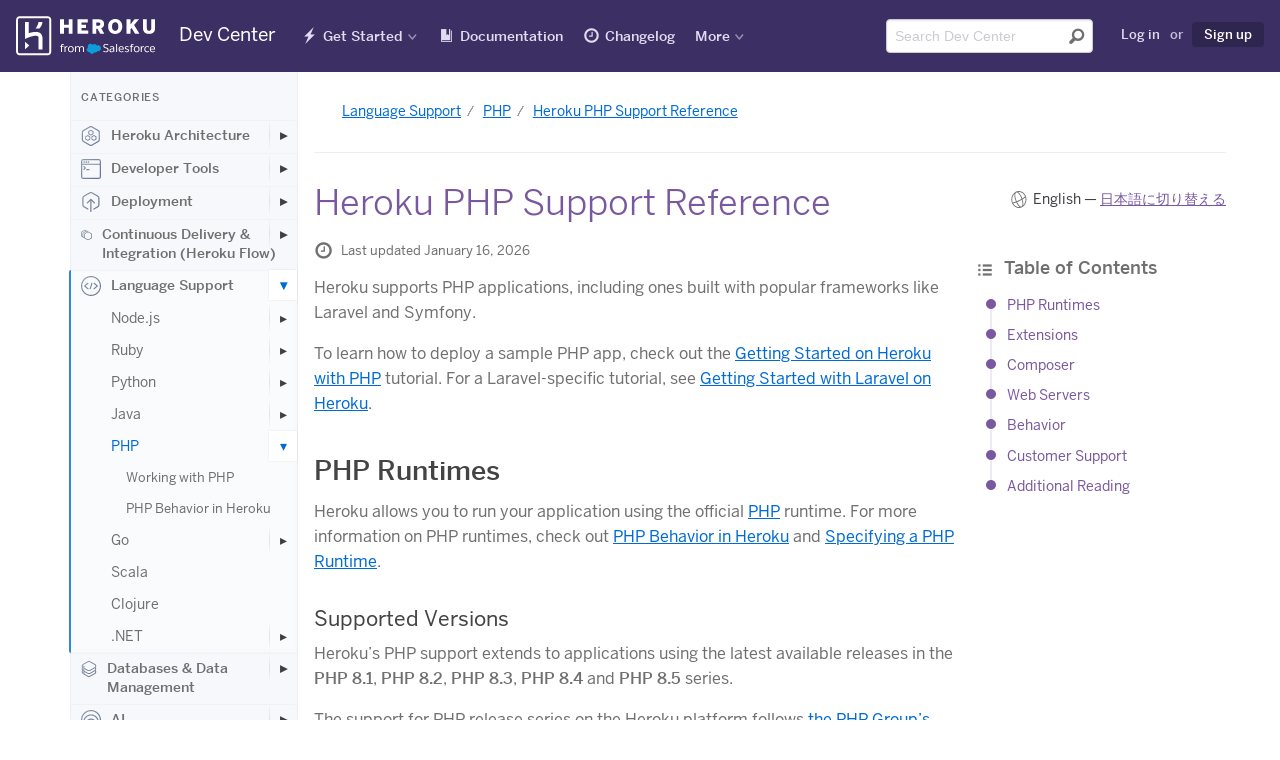

--- FILE ---
content_type: text/html; charset=utf-8
request_url: https://devcenter.heroku.com/articles/php-support
body_size: 63818
content:
<!DOCTYPE html>
<html lang="en">
  <head>
    <title>Heroku PHP Support Reference | Heroku Dev Center</title>
<link rel="icon" type="image/x-icon" href="https://www.herokucdn.com/favicons/favicon.ico" />
<link rel="mask-icon" type="image/png" href="https://www.herokucdn.com/favicons/icon.svg" />
<link rel="apple-touch-icon" type="image/x-icon" href="https://www.herokucdn.com/favicons/apple-touch-icon.png" color="#79589f" />
<link rel="apple-touch-icon" type="image/png" href="https://www.herokucdn.com/favicons/apple-touch-icon.png" />
<link rel="icon" type="image/png" href="https://www.herokucdn.com/favicons/android-icon.png" size="192x192" />
<link rel="apple-touch-icon" type="image/png" href="https://www.herokucdn.com/favicons/apple-touch-icon-152x152.png" size="152x152" />
<link rel="apple-touch-icon" type="image/png" href="https://www.herokucdn.com/favicons/apple-touch-icon-167x167.png" size="167x167" />
<link rel="apple-touch-icon" type="image/png" href="https://www.herokucdn.com/favicons/apple-touch-icon-180x180.png" size="180x180" />

  <link rel="alternate" type="application/atom+xml" title="Heroku Recent Articles" href="https://devcenter.heroku.com/articles/feed" />
  <link rel="alternate" type="application/atom+xml" title="Heroku Changelog" href="https://devcenter.heroku.com/changelog/feed" />
<link rel="search" type="application/opensearchdescription+xml" title="Heroku Dev Center" href="/opensearch.xml">

<meta charset="utf-8">
<meta name="viewport" content="width=device-width, initial-scale=1">
<meta content="IE=edge,chrome=1" http-equiv="X-UA-Compatible">
<meta name="csrf-param" content="authenticity_token" />
<meta name="csrf-token" content="RSByPlMK51ZSfLiNw28-V9vXCHWAx9EdIQY_e-ZWztyYVUv-fqgbQ6H5btL9OYS_fMWwDIeogCQFLRvbWwuyxA" />

  <meta name="description" content="Heroku support for PHP." />

  <meta name="twitter:card" content="summary" />
  <meta name="twitter:site" content="@herokudevcenter" />
  <meta name="twitter:title" content="Heroku PHP Support Reference | Heroku Dev Center" />
  <meta name="twitter:description" content="Heroku support for PHP." />
  <meta name="twitter:image" content="https://www.herokucdn.com/images/og.png" />
  <script type="text/javascript" async src="https://play.vidyard.com/embed/v4.js"></script>

  <link rel="alternate" hreflang="en" href="https://devcenter.heroku.com/articles/php-support" />
    <link rel="alternate" hreflang="ja" href="https://devcenter.heroku.com/ja/articles/php-support" />


<meta property="og:image:secure_url" content="https://www.herokucdn.com/images/og.png">
<meta property="og:image:width" content="1200">
<meta property="og:image:height" content="630">

<meta name="google-site-verification" content="8HRJpo1MsC3G8GZpZiEWM5yXbzFB8NKa38O6ZjuTc-w">


<meta name="slack-app-id" content="A1QME020P">


<link rel="stylesheet" href="/assets/public-95cdcd573b9fdd8a97064804f1583452d9fa2ddd8f254153c0c2cbff451aec0a.css" media="screen, print" />

    
  </head>
  <body>
    <div class="page-wrapper">
      <header aria-label="Global Dev Center site header" role="banner">
        <div id="primary-header">
          <a class="visuallyhidden skip-link" href="#skip-link">Skip Navigation</a>

<nav id="navigation-devcenter" aria-label="Global Dev Center site navigation" role="navigation">
  <span class="mobile-nav-devcenter" aria-hidden="true">
    Show nav
    <span></span>
    <span></span>
    <span></span>
    <span></span>
  </span>
  <div>
    <div id="logo-devcenter">
      <a class="heroku-brand" href="/">
        <img class="devcenter-logo" alt="Heroku Dev Center" src="/assets/logo-ab9bf4e494ce3cf9732243e7951a5ff2d9112461ed28479bdd12b5b3dc84b209.svg" />
        <span class="logo-text">Dev Center</span>
</a>    </div>
    <div class="mobile-nav-wrapper">
      <ul class="main-nav">
        <li class="getting-started" lang="en">
          <a lang="en" href="/start">Get Started</a>
        </li>
        <li class="reference">
          <a href="/categories/reference">Documentation</a>
        </li>
        <li class="changelog" lang="en">
          <a href="/changelog">Changelog</a>
        </li>
        <li class="search">
            <a href="/search">Search</a>
        </li>
      </ul>
    </div>
    <div class="nav-wrapper">
      <div class="mobile-logo">
        <a class="heroku-brand" href="/">
          <img class="devcenter-logo" alt="Heroku Dev Center" src="/assets/logo-ab9bf4e494ce3cf9732243e7951a5ff2d9112461ed28479bdd12b5b3dc84b209.svg" />
          <span class="logo-text">Dev Center</span>
</a>      </div>
      <ul class="main-nav">
        <li class="getting-started has-dropdown" lang="en">
          <a lang="en" href="/start">Get Started</a>
          <ul class="dropdown dropdown-sm">
            <li>
              <a aria-label="Get started with Node.js" href="/articles/getting-started-with-nodejs">Node.js</a>
            </li>
            <li>
              <a aria-label="Get started with Rails 6" href="/articles/getting-started-with-rails6">Ruby on Rails</a>
            </li>
            <li>
              <a aria-label="Get started with Ruby" href="/articles/getting-started-with-ruby">Ruby</a>
            </li>
            <li>
              <a aria-label="Get started with Python" href="/articles/getting-started-with-python">Python</a>
            </li>
            <li>
              <a aria-label="Get started with Java" href="/articles/getting-started-with-java">Java</a>
            </li>
            <li>
              <a aria-label="Get started with PHP" href="/articles/getting-started-with-php">PHP</a>
            </li>
            <li>
              <a aria-label="Get started with Go" href="/articles/getting-started-with-go">Go</a>
            </li>
            <li>
              <a aria-label="Get started with Scala" href="/articles/getting-started-with-scala">Scala</a>
            </li>
            <li>
              <a aria-label="Get started with Clojure" href="/articles/getting-started-with-clojure">Clojure</a>
            </li>
            <li>
              <a aria-label="Get started with .NET" href="/articles/getting-started-with-dotnet">.NET</a>
            </li>
          </ul>
        </li>
        <li class="reference">
            <a lang="en" href="/categories/reference">Documentation</a>
        </li>
        <li class="changelog" lang="en">
          <a href="/changelog">Changelog</a>
        </li>
        <li class="has-dropdown" lang="en">
          <a class="nav-more" href="#" >More</a>
          <div class="dropdown more">
            <section class="more-resources" aria-label="Additional Heroku web resources">
              <span class="more-title">Additional Resources</span>
              <ul>
                <li>
                  <a href="https://www.heroku.com/">Home</a>
                </li>
                <li>
                  <a href="https://elements.heroku.com/">Elements</a>
                </li>
                <li>
                  <a href="https://www.heroku.com/products">Products</a>
                </li>
                <li>
                  <a href="https://www.heroku.com/pricing">Pricing</a>
                </li>
                <li>
                  <a href="https://www.heroku.com/careers">Careers</a>
                </li>
                <li>
                  <a href="https://help.heroku.com/">Help</a>
                </li>
                <li>
                  <a href="https://status.salesforce.com/products/Heroku">Status</a>
                </li>
                <li>
                  <a href="https://www.heroku.com/events">Events</a>
                </li>
                <li>
                  <a href="https://www.heroku.com/podcasts">Podcasts</a>
                </li>
                <li>
                  <a href="https://www.heroku.com/compliance">Compliance Center</a>
                </li>
              </ul>
            </section>
            <section class="more-blog" id="more-blog" aria-label="Heroku Blog posts">
              <span class="more-title">Heroku Blog</span>
              <h3><a class="js-blog-link" href="https://www.heroku.com/blog/">Heroku Blog</a></h3>
              <p class="js-blog-date"></p>
              <p class="js-blog-content">Find out what's new with Heroku on our blog.</p>
              <a class="button btn-default btn-sm btn-inline" href="https://www.heroku.com/blog/">Visit Blog</a>
            </section>
          </div>
        </li>
      </ul>

      <ul class="tool-nav">
        <li class="search">
          <div id="search-field-desktop" role="search">
              <form class="search-form" name="devcentersearch" action="/search" accept-charset="UTF-8" method="get">
    <div class="search-input-group">
      <input placeholder="Search Dev Center" aria-label="Search terms" class="form-control" type="text" spellcheck="false" autocomplete="off" name="q" title="search" id="header-search-input" tabindex="1" />
      <button type="submit" value="Submit search" aria-label="Submit search" tabindex="2" />
    </div>
</form>
          </div>
        </li>

          <li class="user">
            <a rel="nofollow" href="/login?back_to=%2Farticles%2Fphp-support">Log in</a>
            <span>or</span>
            <a class="sign-up highlight" data-trackable="{&quot;category&quot;:&quot;Sign Up Links&quot;,&quot;action&quot;:&quot;Clicked&quot;,&quot;label&quot;:null}" href="https://signup.heroku.com">Sign up</a>
          </li>
      </ul>

      <span id="skip-link"></span>
    </div>
  </div>
</nav> 
        </div>
      </header>

      <div class="container" role="main">
        






<div class="content-wrapper">
  <div class="search-nav-wrap sidebar nocontent">
  <div class="left-nav">
    <div class="toggle-left-nav" data-hide-message="Hide categories">View categories</div>
    <div class="left-nav-content">
      <h1>Categories</h1>
          <ul class="">
    <li class="top-level ">
      <a class="category" href="/categories/heroku-architecture">
          <svg class="category-icon">
            <use xlink:href="#marketing-spaces-48"></use>
          </svg>
        Heroku Architecture
</a>        <button class="expander" aria-label="Toggle Heroku Architecture subcategories" aria-expanded="false"></button>
          <ul class="indent nav-hidden">
    <li class=" ">
      <a class="" href="/categories/dynos">
        Compute (Dynos)
</a>        <button class="expander" aria-label="Toggle Compute (Dynos) subcategories" aria-expanded="false"></button>
          <ul class="indent nav-hidden">
    <li class=" ">
      <a class="" href="/categories/dyno-management">
        Dyno Management
</a></li></ul>
          <ul class="indent nav-hidden">
    <li class=" ">
      <a class="" href="/categories/dyno-concepts">
        Dyno Concepts
</a></li></ul>
          <ul class="indent nav-hidden">
    <li class=" ">
      <a class="" href="/categories/dyno-behavior">
        Dyno Behavior
</a></li></ul>
          <ul class="indent nav-hidden">
    <li class=" ">
      <a class="" href="/categories/dyno-reference">
        Dyno Reference
</a></li></ul>
          <ul class="indent nav-hidden">
    <li class=" ">
      <a class="" href="/categories/dyno-troubleshooting">
        Dyno Troubleshooting
</a></li></ul>
</li></ul>
          <ul class="indent nav-hidden">
    <li class=" ">
      <a class="" href="/categories/stacks">
        Stacks (operating system images)
</a></li></ul>
          <ul class="indent nav-hidden">
    <li class=" ">
      <a class="" href="/categories/networking-dns">
        Networking &amp; DNS
</a></li></ul>
          <ul class="indent nav-hidden">
    <li class=" ">
      <a class="" href="/categories/platform-policies">
        Platform Policies
</a></li></ul>
          <ul class="indent nav-hidden">
    <li class=" ">
      <a class="" href="/categories/platform-principles">
        Platform Principles
</a></li></ul>
          <ul class="indent nav-hidden">
    <li class=" ">
      <a class="" href="/categories/heroku-buildpacks">
        Buildpacks
</a></li></ul>
</li></ul>
          <ul class="">
    <li class="top-level ">
      <a class="category" href="/categories/developer-tools">
          <svg class="category-icon">
            <use xlink:href="#marketing-cli-48"></use>
          </svg>
        Developer Tools
</a>        <button class="expander" aria-label="Toggle Developer Tools subcategories" aria-expanded="false"></button>
          <ul class="indent nav-hidden">
    <li class=" ">
      <a class="" href="/categories/ai-tools">
        AI Tools
</a></li></ul>
          <ul class="indent nav-hidden">
    <li class=" ">
      <a class="" href="/categories/command-line">
        Command Line
</a></li></ul>
          <ul class="indent nav-hidden">
    <li class=" ">
      <a class="" href="/categories/heroku-vs-code-extension">
        Heroku VS Code Extension
</a></li></ul>
</li></ul>
          <ul class="">
    <li class="top-level ">
      <a class="category" href="/categories/deployment">
          <svg class="category-icon">
            <use xlink:href="#marketing-deploy-48"></use>
          </svg>
        Deployment
</a>        <button class="expander" aria-label="Toggle Deployment subcategories" aria-expanded="false"></button>
          <ul class="indent nav-hidden">
    <li class=" ">
      <a class="" href="/categories/deploying-with-git">
        Deploying with Git
</a></li></ul>
          <ul class="indent nav-hidden">
    <li class=" ">
      <a class="" href="/categories/deploying-with-docker">
        Deploying with Docker
</a></li></ul>
          <ul class="indent nav-hidden">
    <li class=" ">
      <a class="" href="/categories/deployment-integrations">
        Deployment Integrations
</a></li></ul>
</li></ul>
          <ul class="">
    <li class="top-level ">
      <a class="category" href="/categories/continuous-delivery">
          <svg class="category-icon">
            <use xlink:href="#marketing-pipelines-48"></use>
          </svg>
        Continuous Delivery &amp; Integration (Heroku Flow)
</a>        <button class="expander" aria-label="Toggle Continuous Delivery &amp; Integration (Heroku Flow) subcategories" aria-expanded="false"></button>
          <ul class="indent nav-hidden">
    <li class=" ">
      <a class="" href="/categories/continuous-integration">
        Continuous Integration
</a></li></ul>
</li></ul>
          <ul class="">
    <li class="top-level active">
      <a class="category" href="/categories/language-support">
          <svg class="category-icon">
            <use xlink:href="#marketing-code-48"></use>
          </svg>
        Language Support
</a>        <button class="expander expanded" aria-label="Toggle Language Support subcategories" aria-expanded="false"></button>
          <ul class="indent">
    <li class=" ">
      <a class="" href="/categories/nodejs-support">
        Node.js
</a>        <button class="expander" aria-label="Toggle Node.js subcategories" aria-expanded="false"></button>
          <ul class="indent nav-hidden">
    <li class=" ">
      <a class="" href="/categories/node-js-behavior-in-heroku">
        Node.js Behavior in Heroku
</a></li></ul>
          <ul class="indent nav-hidden">
    <li class=" ">
      <a class="" href="/categories/troubleshooting-node-js-apps">
        Troubleshooting Node.js Apps
</a></li></ul>
          <ul class="indent nav-hidden">
    <li class=" ">
      <a class="" href="/categories/working-with-node-js">
        Working with Node.js
</a></li></ul>
</li></ul>
          <ul class="indent">
    <li class=" ">
      <a class="" href="/categories/ruby-support">
        Ruby
</a>        <button class="expander" aria-label="Toggle Ruby subcategories" aria-expanded="false"></button>
          <ul class="indent nav-hidden">
    <li class=" ">
      <a class="" href="/categories/rails-support">
        Rails Support
</a>        <button class="expander" aria-label="Toggle Rails Support subcategories" aria-expanded="false"></button>
          <ul class="indent nav-hidden">
    <li class=" ">
      <a class="" href="/categories/working-with-rails">
        Working with Rails
</a></li></ul>
</li></ul>
          <ul class="indent nav-hidden">
    <li class=" ">
      <a class="" href="/categories/working-with-bundler">
        Working with Bundler
</a></li></ul>
          <ul class="indent nav-hidden">
    <li class=" ">
      <a class="" href="/categories/working-with-ruby">
        Working with Ruby
</a></li></ul>
          <ul class="indent nav-hidden">
    <li class=" ">
      <a class="" href="/categories/ruby-behavior">
        Ruby Behavior in Heroku
</a></li></ul>
          <ul class="indent nav-hidden">
    <li class=" ">
      <a class="" href="/categories/troubleshooting-ruby-apps">
        Troubleshooting Ruby Apps
</a></li></ul>
</li></ul>
          <ul class="indent">
    <li class=" ">
      <a class="" href="/categories/python-support">
        Python
</a>        <button class="expander" aria-label="Toggle Python subcategories" aria-expanded="false"></button>
          <ul class="indent nav-hidden">
    <li class=" ">
      <a class="" href="/categories/working-with-python">
        Working with Python
</a></li></ul>
          <ul class="indent nav-hidden">
    <li class=" ">
      <a class="" href="/categories/background-jobs-in-python">
        Background Jobs in Python
</a></li></ul>
          <ul class="indent nav-hidden">
    <li class=" ">
      <a class="" href="/categories/python-behavior-in-heroku">
        Python Behavior in Heroku
</a></li></ul>
          <ul class="indent nav-hidden">
    <li class=" ">
      <a class="" href="/categories/working-with-django">
        Working with Django
</a></li></ul>
</li></ul>
          <ul class="indent">
    <li class=" ">
      <a class="" href="/categories/java-support">
        Java
</a>        <button class="expander" aria-label="Toggle Java subcategories" aria-expanded="false"></button>
          <ul class="indent nav-hidden">
    <li class=" ">
      <a class="" href="/categories/java-behavior-in-heroku">
        Java Behavior in Heroku
</a></li></ul>
          <ul class="indent nav-hidden">
    <li class=" ">
      <a class="" href="/categories/working-with-java">
        Working with Java
</a></li></ul>
          <ul class="indent nav-hidden">
    <li class=" ">
      <a class="" href="/categories/working-with-maven">
        Working with Maven
</a></li></ul>
          <ul class="indent nav-hidden">
    <li class=" ">
      <a class="" href="/categories/working-with-spring-boot">
        Working with Spring Boot
</a></li></ul>
          <ul class="indent nav-hidden">
    <li class=" ">
      <a class="" href="/categories/troubleshooting-java-apps">
        Troubleshooting Java Apps
</a></li></ul>
</li></ul>
          <ul class="indent">
    <li class=" active">
      <a class="active" href="/categories/php-support">
        PHP
</a>        <button class="expander expanded" aria-label="Toggle PHP subcategories" aria-expanded="false"></button>
          <ul class="indent">
    <li class=" ">
      <a class="" href="/categories/working-with-php">
        Working with PHP
</a></li></ul>
          <ul class="indent">
    <li class=" ">
      <a class="" href="/categories/php-behavior-in-heroku">
        PHP Behavior in Heroku
</a></li></ul>
</li></ul>
          <ul class="indent">
    <li class=" ">
      <a class="" href="/categories/go-support">
        Go
</a>        <button class="expander" aria-label="Toggle Go subcategories" aria-expanded="false"></button>
          <ul class="indent nav-hidden">
    <li class=" ">
      <a class="" href="/categories/managing-go-dependencies">
        Go Dependency Management
</a></li></ul>
</li></ul>
          <ul class="indent">
    <li class=" ">
      <a class="" href="/categories/scala-support">
        Scala
</a></li></ul>
          <ul class="indent">
    <li class=" ">
      <a class="" href="/categories/clojure-support">
        Clojure
</a></li></ul>
          <ul class="indent">
    <li class=" ">
      <a class="" href="/categories/dotnet-support">
        .NET
</a>        <button class="expander" aria-label="Toggle .NET subcategories" aria-expanded="false"></button>
          <ul class="indent nav-hidden">
    <li class=" ">
      <a class="" href="/categories/working-with-dotnet">
        Working with .NET
</a></li></ul>
</li></ul>
</li></ul>
          <ul class="">
    <li class="top-level ">
      <a class="category" href="/categories/data-management">
          <svg class="category-icon">
            <use xlink:href="#marketing-data-48"></use>
          </svg>
        Databases &amp; Data Management
</a>        <button class="expander" aria-label="Toggle Databases &amp; Data Management subcategories" aria-expanded="false"></button>
          <ul class="indent nav-hidden">
    <li class=" ">
      <a class="" href="/categories/heroku-postgres">
        Heroku Postgres
</a>        <button class="expander" aria-label="Toggle Heroku Postgres subcategories" aria-expanded="false"></button>
          <ul class="indent nav-hidden">
    <li class=" ">
      <a class="" href="/categories/postgres-basics">
        Postgres Basics
</a></li></ul>
          <ul class="indent nav-hidden">
    <li class=" ">
      <a class="" href="/categories/postgres-getting-started">
        Postgres Getting Started
</a></li></ul>
          <ul class="indent nav-hidden">
    <li class=" ">
      <a class="" href="/categories/postgres-performance">
        Postgres Performance
</a></li></ul>
          <ul class="indent nav-hidden">
    <li class=" ">
      <a class="" href="/categories/postgres-data-transfer-preservation">
        Postgres Data Transfer &amp; Preservation
</a></li></ul>
          <ul class="indent nav-hidden">
    <li class=" ">
      <a class="" href="/categories/postgres-availability">
        Postgres Availability
</a></li></ul>
          <ul class="indent nav-hidden">
    <li class=" ">
      <a class="" href="/categories/postgres-special-topics">
        Postgres Special Topics
</a></li></ul>
          <ul class="indent nav-hidden">
    <li class=" ">
      <a class="" href="/categories/migrating-to-heroku-postgres">
        Migrating to Heroku Postgres
</a></li></ul>
</li></ul>
          <ul class="indent nav-hidden">
    <li class=" ">
      <a class="" href="/categories/heroku-redis">
        Heroku Key-Value Store
</a></li></ul>
          <ul class="indent nav-hidden">
    <li class=" ">
      <a class="" href="/categories/kafka">
        Apache Kafka on Heroku
</a></li></ul>
          <ul class="indent nav-hidden">
    <li class=" ">
      <a class="" href="/categories/other-data-stores">
        Other Data Stores
</a></li></ul>
</li></ul>
          <ul class="">
    <li class="top-level ">
      <a class="category" href="/categories/ai">
          <svg class="category-icon">
            <use xlink:href="#marketing-partners-48"></use>
          </svg>
        AI
</a>        <button class="expander" aria-label="Toggle AI subcategories" aria-expanded="false"></button>
          <ul class="indent nav-hidden">
    <li class=" ">
      <a class="" href="/categories/inference-essentials">
        Inference Essentials
</a></li></ul>
          <ul class="indent nav-hidden">
    <li class=" ">
      <a class="" href="/categories/inference-api">
        Inference API
</a></li></ul>
          <ul class="indent nav-hidden">
    <li class=" ">
      <a class="" href="/categories/inference-quick-start-guides">
        Inference Quick Start Guides
</a></li></ul>
          <ul class="indent nav-hidden">
    <li class=" ">
      <a class="" href="/categories/ai-models">
        AI Models
</a></li></ul>
          <ul class="indent nav-hidden">
    <li class=" ">
      <a class="" href="/categories/tool-use">
        Tool Use
</a></li></ul>
          <ul class="indent nav-hidden">
    <li class=" ">
      <a class="" href="/categories/ai-integrations">
        AI Integrations
</a></li></ul>
          <ul class="indent nav-hidden">
    <li class=" ">
      <a class="" href="/categories/vector-database">
        Vector Database
</a></li></ul>
</li></ul>
          <ul class="">
    <li class="top-level ">
      <a class="category" href="/categories/monitoring-metrics">
          <svg class="category-icon">
            <use xlink:href="#marketing-metrics-48"></use>
          </svg>
        Monitoring &amp; Metrics
</a>        <button class="expander" aria-label="Toggle Monitoring &amp; Metrics subcategories" aria-expanded="false"></button>
          <ul class="indent nav-hidden">
    <li class=" ">
      <a class="" href="/categories/logging">
        Logging
</a></li></ul>
</li></ul>
          <ul class="">
    <li class="top-level ">
      <a class="category" href="/categories/app-performance">
          <svg class="category-icon">
            <use xlink:href="#marketing-control-2-48"></use>
          </svg>
        App Performance
</a></li></ul>
          <ul class="">
    <li class="top-level ">
      <a class="category" href="/categories/add-ons">
          <svg class="category-icon">
            <use xlink:href="#marketing-addon-48"></use>
          </svg>
        Add-ons
</a>        <button class="expander" aria-label="Toggle Add-ons subcategories" aria-expanded="false"></button>
          <ul class="indent nav-hidden">
    <li class=" ">
      <a class="" href="/categories/add-on-documentation">
        All Add-ons
</a></li></ul>
</li></ul>
          <ul class="">
    <li class="top-level ">
      <a class="category" href="/categories/collaboration">
          <svg class="category-icon">
            <use xlink:href="#marketing-team-48"></use>
          </svg>
        Collaboration
</a></li></ul>
          <ul class="">
    <li class="top-level ">
      <a class="category" href="/categories/security">
          <svg class="category-icon">
            <use xlink:href="#marketing-lock-48"></use>
          </svg>
        Security
</a>        <button class="expander" aria-label="Toggle Security subcategories" aria-expanded="false"></button>
          <ul class="indent nav-hidden">
    <li class=" ">
      <a class="" href="/categories/app-security">
        App Security
</a></li></ul>
          <ul class="indent nav-hidden">
    <li class=" ">
      <a class="" href="/categories/identities-authentication">
        Identities &amp; Authentication
</a>        <button class="expander" aria-label="Toggle Identities &amp; Authentication subcategories" aria-expanded="false"></button>
          <ul class="indent nav-hidden">
    <li class=" ">
      <a class="" href="/categories/sso">
        Single Sign-on (SSO)
</a></li></ul>
</li></ul>
          <ul class="indent nav-hidden">
    <li class=" ">
      <a class="" href="/categories/private-spaces">
        Private Spaces
</a>        <button class="expander" aria-label="Toggle Private Spaces subcategories" aria-expanded="false"></button>
          <ul class="indent nav-hidden">
    <li class=" ">
      <a class="" href="/categories/private-space-infrastucture-networking">
        Infrastructure Networking
</a></li></ul>
</li></ul>
          <ul class="indent nav-hidden">
    <li class=" ">
      <a class="" href="/categories/compliance">
        Compliance
</a></li></ul>
</li></ul>
          <ul class="">
    <li class="top-level ">
      <a class="category" href="/categories/heroku-enterprise">
          <svg class="category-icon">
            <use xlink:href="#marketing-enterprise-48"></use>
          </svg>
        Heroku Enterprise
</a>        <button class="expander" aria-label="Toggle Heroku Enterprise subcategories" aria-expanded="false"></button>
          <ul class="indent nav-hidden">
    <li class=" ">
      <a class="" href="/categories/enterprise-accounts">
        Enterprise Accounts
</a></li></ul>
          <ul class="indent nav-hidden">
    <li class=" ">
      <a class="" href="/categories/enterprise-teams">
        Enterprise Teams
</a></li></ul>
</li></ul>
          <ul class="">
    <li class="top-level ">
      <a class="category" href="/categories/best-practices">
          <svg class="category-icon">
            <use xlink:href="#marketing-architecture-48"></use>
          </svg>
        Patterns &amp; Best Practices
</a></li></ul>
          <ul class="">
    <li class="top-level ">
      <a class="category" href="/categories/extending-heroku">
          <svg class="category-icon">
            <use xlink:href="#marketing-api-48"></use>
          </svg>
        Extending Heroku
</a>        <button class="expander" aria-label="Toggle Extending Heroku subcategories" aria-expanded="false"></button>
          <ul class="indent nav-hidden">
    <li class=" ">
      <a class="" href="/categories/platform-api">
        Platform API
</a></li></ul>
          <ul class="indent nav-hidden">
    <li class=" ">
      <a class="" href="/categories/app-webhooks">
        App Webhooks
</a></li></ul>
          <ul class="indent nav-hidden">
    <li class=" ">
      <a class="" href="/categories/labs">
        Heroku Labs
</a></li></ul>
          <ul class="indent nav-hidden">
    <li class=" ">
      <a class="" href="/categories/building-add-ons">
        Building Add-ons
</a>        <button class="expander" aria-label="Toggle Building Add-ons subcategories" aria-expanded="false"></button>
          <ul class="indent nav-hidden">
    <li class=" ">
      <a class="" href="/categories/add-on-development-tasks">
        Add-on Development Tasks
</a></li></ul>
          <ul class="indent nav-hidden">
    <li class=" ">
      <a class="" href="/categories/add-on-apis">
        Add-on APIs
</a></li></ul>
          <ul class="indent nav-hidden">
    <li class=" ">
      <a class="" href="/categories/add-on-guidelines-requirements">
        Add-on Guidelines &amp; Requirements
</a></li></ul>
</li></ul>
          <ul class="indent nav-hidden">
    <li class=" ">
      <a class="" href="/categories/building-cli-plugins">
        Building CLI Plugins
</a></li></ul>
          <ul class="indent nav-hidden">
    <li class=" ">
      <a class="" href="/categories/buildpacks">
        Developing Buildpacks
</a></li></ul>
          <ul class="indent nav-hidden">
    <li class=" ">
      <a class="" href="/categories/devcenter">
        Dev Center
</a></li></ul>
</li></ul>
          <ul class="">
    <li class="top-level ">
      <a class="category" href="/categories/billing">
          <svg class="category-icon">
            <use xlink:href="#marketing-user-48"></use>
          </svg>
        Accounts &amp; Billing
</a></li></ul>
          <ul class="">
    <li class="top-level ">
      <a class="category" href="/categories/troubleshooting">
          <svg class="category-icon">
            <use xlink:href="#marketing-support-48"></use>
          </svg>
        Troubleshooting &amp; Support
</a></li></ul>
          <ul class="">
    <li class="top-level ">
      <a class="category" href="/categories/integrating-with-salesforce">
          <svg class="category-icon">
            <use xlink:href="#marketing-sfdc-48"></use>
          </svg>
        Integrating with Salesforce
</a>        <button class="expander" aria-label="Toggle Integrating with Salesforce subcategories" aria-expanded="false"></button>
          <ul class="indent nav-hidden">
    <li class=" ">
      <a class="" href="/categories/heroku-applink">
        Heroku AppLink
</a>        <button class="expander" aria-label="Toggle Heroku AppLink subcategories" aria-expanded="false"></button>
          <ul class="indent nav-hidden">
    <li class=" ">
      <a class="" href="/categories/working-with-heroku-applink">
        Working with Heroku AppLink
</a></li></ul>
          <ul class="indent nav-hidden">
    <li class=" ">
      <a class="" href="/categories/heroku-applink-reference">
        Heroku AppLink Reference
</a></li></ul>
          <ul class="indent nav-hidden">
    <li class=" ">
      <a class="" href="/categories/getting-started-applink">
        Getting Started with Heroku AppLink
</a></li></ul>
</li></ul>
          <ul class="indent nav-hidden">
    <li class=" ">
      <a class="" href="/categories/heroku-connect">
        Heroku Connect (Salesforce sync)
</a>        <button class="expander" aria-label="Toggle Heroku Connect (Salesforce sync) subcategories" aria-expanded="false"></button>
          <ul class="indent nav-hidden">
    <li class=" ">
      <a class="" href="/categories/heroku-connect-admin">
        Heroku Connect Administration
</a></li></ul>
          <ul class="indent nav-hidden">
    <li class=" ">
      <a class="" href="/categories/heroku-connect-reference">
        Heroku Connect Reference
</a></li></ul>
          <ul class="indent nav-hidden">
    <li class=" ">
      <a class="" href="/categories/heroku-connect-troubleshooting">
        Heroku Connect Troubleshooting
</a></li></ul>
</li></ul>
          <ul class="indent nav-hidden">
    <li class=" ">
      <a class="" href="/categories/other-salesforce-integrations">
        Other Salesforce Integrations
</a></li></ul>
</li></ul>
    </div>
  </div>
</div>


  <div class="content">
    <article class="js-autolink ">
      <div class="meta-title-messages">

        <nav aria-label="Breadcrumb"><ul class="bread-crumb"><li><a href="/categories/language-support">Language Support</a></li><li><a href="/categories/php-support">PHP</a></li><li class="bread-crumb-current"><a aria-current="page" href="/articles/php-support">Heroku PHP Support Reference</a></li></ul></nav>

        

        <div class="title-and-language">
          <h1 data-category="php-support">Heroku PHP Support Reference</h1>
          <nav aria-label="Article languages" class="language-select">English &mdash; <a href="/ja/articles/php-support">日本語に切り替える</a></nav>
        </div>
      </div>

      <div class="article-content">
        <div class="article-table-of-contents">
            <div id="table-of-contents">
    <h2 lang="en">
      <span class="icon-list"></span>
      Table of Contents <small class="toc-toggle" onclick="toggleTableOfContents()">[expand]</small>
    </h2>
    <ul class="toc-list toc-hide">
        <li><a href="#php-runtimes">PHP Runtimes</a></li>
        <li><a href="#extensions">Extensions</a></li>
        <li><a href="#composer">Composer</a></li>
        <li><a href="#web-servers">Web Servers</a></li>
        <li><a href="#behavior">Behavior</a></li>
        <li><a href="#customer-support">Customer Support</a></li>
        <li><a href="#additional-reading">Additional Reading</a></li>
    </ul>
  </div>

        </div>
        <div class="content">
          


          <p class="last-updated">
  <span class="icon-clock"></span>
    Last updated January 16, 2026
</p>


          

          

          
          

          <p>Heroku supports PHP applications, including ones built with popular frameworks like Laravel and Symfony.</p>

<p>To learn how to deploy a sample PHP app, check out the <a href="https://devcenter.heroku.com/articles/getting-started-with-php">Getting Started on Heroku with PHP</a> tutorial. For a Laravel-specific tutorial, see <a href="https://devcenter.heroku.com/articles/getting-started-with-laravel">Getting Started with Laravel on Heroku</a>.</p>

<h2 id="php-runtimes">PHP Runtimes</h2>

<p>Heroku allows you to run your application using the official <a href="http://php.net">PHP</a> runtime. For more information on PHP runtimes, check out <a href="https://devcenter.heroku.com/articles/heroku-php-behavior">PHP Behavior in Heroku</a> and <a href="https://devcenter.heroku.com/articles/specifying-a-php-runtime">Specifying a PHP Runtime</a>.</p>

<h3 id="supported-versions">Supported Versions</h3>

<p>Heroku’s PHP support extends to applications using the latest available releases in the <strong>PHP 8.1</strong>, <strong>PHP 8.2</strong>, <strong>PHP 8.3</strong>, <strong>PHP 8.4</strong> and <strong>PHP 8.5</strong> series.</p>

<p>The support for PHP release series on the Heroku platform follows <a href="http://php.net/supported-versions.php">the PHP Group’s support policy</a>. Typically, this support means active updates for two years after an initial x.y.0 version, followed by a year of security updates.</p>

<p>When a PHP release series reaches end-of-life, Heroku no longer supports it., Its latest release remains available for builds to allow customers to upgrade their applications to a newer PHP version.</p>

<div class="warning">
<p>PHP 8.1 has been fully end-of-life since the end of 2025 and will not receive further updates of any kind from the PHP maintainers.</p>

<p>PHP 8.2 and PHP 8.3 are in security-only maintenance mode and will be fully end-of-life at the end of 2026 (PHP 8.2) and 2027 (PHP 8.3). Only critical security fixes will be provided by the PHP maintainers for these release series.</p>

<p>We encourage users to update their applications to PHP 8.4 or PHP 8.5.  For more information on support timelines for PHP releases, refer to the <a href="http://php.net/supported-versions.php">Supported Versions page</a> on the official PHP website.</p>
</div>

<h3 id="available-versions">Available Versions</h3>

<p>The following table lists the runtime versions that are available for builds on each <a href="https://devcenter.heroku.com/articles/stack">stack</a>.</p>

<!-- BEGIN RUNTIMES -->

<!-- THIS SECTION, BEGINNING WITH THE MARKER COMMENT ABOVE, IS AUTOMATICALLY GENERATED; DO NOT EDIT CONTENT BELOW BY HAND OR REMOVE MARKER ABOVE -->

<table>
    <thead>
        <tr>
            <th>Runtime&nbsp;/&nbsp;series</th>
            <th><a href="https://devcenter.heroku.com/articles/heroku-22-stack"><code>heroku-22</code></a></th>
            <th><a href="https://devcenter.heroku.com/articles/heroku-24-stack"><code>heroku-24</code></a></th>
        </tr>
    </thead>
    <tbody>
        <tr style="background-color: rgba(194, 66, 0, 0.1); color: #C24200">
            <td style="white-space:nowrap">PHP 8.1</td>
            <td>8.1.34</td>
            <td>-</td>
        </tr>
        <tr style="background-color: #fff3c5; color: #927200">
            <td style="white-space:nowrap">PHP 8.2</td>
            <td>8.2.30</td>
            <td>8.2.30</td>
        </tr>
        <tr style="background-color: #fff3c5; color: #927200">
            <td style="white-space:nowrap">PHP 8.3</td>
            <td>8.3.30</td>
            <td>8.3.30</td>
        </tr>
        <tr>
            <td style="white-space:nowrap">PHP 8.4</td>
            <td>8.4.17</td>
            <td>8.4.17</td>
        </tr>
        <tr>
            <td style="white-space:nowrap">PHP 8.5</td>
            <td>8.5.2</td>
            <td>8.5.2</td>
        </tr>
    </tbody>
</table>

<!-- THIS SECTION, ENDING WITH THE MARKER BELOW, IS AUTOMATICALLY GENERATED; DO NOT EDIT CONTENT ABOVE BY HAND OR REMOVE MARKER BELOW -->

<!-- END RUNTIMES -->

<div class="callout">
<p>Rows <span style="background-color: #fff3c5; color: #927200">marked up with yellow text and background</span> indicate a PHP release series that is <strong>only receiving security updates</strong> from the upstream maintainers. Rows <span style="background-color: rgba(194, 66, 0, 0.1); color: #C24200">marked up with red text and background</span> indicate a PHP release series that is <strong>fully end-of-life and no longer receiving updates</strong> of any kind from the upstream maintainers and is no longer supported by Heroku.</p>
</div>

<h3 id="default-runtime">Default Runtime</h3>

<p>Applications that don’t use a <code>composer.json</code>, or where <code>composer.lock</code> contains no requirements for package <code>php</code> even in any dependent package, will receive the latest available version of PHP 8.4, unless requirements for extensions constrain resolution to an older supported version.</p>

<h2 id="extensions">Extensions</h2>

<h3 id="available-built-in-extensions">Available Built-In Extensions</h3>

<p>The following built-in extensions that come bundled with PHP are available for the noted release series. A ✔ means the extension gets loaded by default, while an ✱ means that you must explicitly <a href="https://devcenter.heroku.com/articles/managing-php-extensions#using-optional-extensions">enable the extension via <code>composer.json</code></a>.</p>

<!-- BEGIN BUILT-IN_EXTENSIONS -->

<!-- THIS SECTION, BEGINNING WITH THE MARKER COMMENT ABOVE, IS AUTOMATICALLY GENERATED; DO NOT EDIT CONTENT BELOW BY HAND OR REMOVE MARKER ABOVE -->

<table>
    <thead>
        <tr>
            <th>Extension</th>
            <th style="background-color: rgba(194, 66, 0, 0.1); color: #C24200">PHP 8.1</th>
            <th style="background-color: #fff3c5; color: #927200">PHP 8.2</th>
            <th style="background-color: #fff3c5; color: #927200">PHP 8.3</th>
            <th>PHP 8.4</th>
            <th>PHP 8.5</th>
        </tr>
    </thead>
    <tbody>
        <tr>
            <td style="white-space: nowrap"><code><a href="http://php.net/bcmath">ext-bcmath</a></code></td>
            <td style="background-color: rgba(194, 66, 0, 0.1); color: #C24200">✱</td>
            <td style="background-color: #fff3c5; color: #927200">✱</td>
            <td style="background-color: #fff3c5; color: #927200">✱</td>
            <td>✱</td>
            <td>✱</td>
        </tr>
        <tr>
            <td style="white-space: nowrap"><code><a href="http://php.net/bzip2">ext-bz2</a></code></td>
            <td style="background-color: rgba(194, 66, 0, 0.1); color: #C24200">✔</td>
            <td style="background-color: #fff3c5; color: #927200">✔</td>
            <td style="background-color: #fff3c5; color: #927200">✔</td>
            <td>✔</td>
            <td>✔</td>
        </tr>
        <tr>
            <td style="white-space: nowrap"><code><a href="http://php.net/calendar">ext-calendar</a></code></td>
            <td style="background-color: rgba(194, 66, 0, 0.1); color: #C24200">✱</td>
            <td style="background-color: #fff3c5; color: #927200">✱</td>
            <td style="background-color: #fff3c5; color: #927200">✱</td>
            <td>✱</td>
            <td>✱</td>
        </tr>
        <tr>
            <td style="white-space: nowrap"><code><a href="http://php.net/ctype">ext-ctype</a></code></td>
            <td style="background-color: rgba(194, 66, 0, 0.1); color: #C24200">✔</td>
            <td style="background-color: #fff3c5; color: #927200">✔</td>
            <td style="background-color: #fff3c5; color: #927200">✔</td>
            <td>✔</td>
            <td>✔</td>
        </tr>
        <tr>
            <td style="white-space: nowrap"><code><a href="http://php.net/curl">ext-curl</a></code></td>
            <td style="background-color: rgba(194, 66, 0, 0.1); color: #C24200">✔</td>
            <td style="background-color: #fff3c5; color: #927200">✔</td>
            <td style="background-color: #fff3c5; color: #927200">✔</td>
            <td>✔</td>
            <td>✔</td>
        </tr>
        <tr>
            <td style="white-space: nowrap"><code><a href="http://php.net/date">ext-date</a></code></td>
            <td style="background-color: rgba(194, 66, 0, 0.1); color: #C24200">✔</td>
            <td style="background-color: #fff3c5; color: #927200">✔</td>
            <td style="background-color: #fff3c5; color: #927200">✔</td>
            <td>✔</td>
            <td>✔</td>
        </tr>
        <tr>
            <td style="white-space: nowrap"><code><a href="http://php.net/dom">ext-dom</a></code></td>
            <td style="background-color: rgba(194, 66, 0, 0.1); color: #C24200">✔</td>
            <td style="background-color: #fff3c5; color: #927200">✔</td>
            <td style="background-color: #fff3c5; color: #927200">✔</td>
            <td>✔</td>
            <td>✔</td>
        </tr>
        <tr>
            <td style="white-space: nowrap"><code><a href="http://php.net/exif">ext-exif</a></code></td>
            <td style="background-color: rgba(194, 66, 0, 0.1); color: #C24200">✱</td>
            <td style="background-color: #fff3c5; color: #927200">✱</td>
            <td style="background-color: #fff3c5; color: #927200">✱</td>
            <td>✱</td>
            <td>✱</td>
        </tr>
        <tr>
            <td style="white-space: nowrap"><code><a href="http://php.net/fileinfo">ext-fileinfo</a></code></td>
            <td style="background-color: rgba(194, 66, 0, 0.1); color: #C24200">✔</td>
            <td style="background-color: #fff3c5; color: #927200">✔</td>
            <td style="background-color: #fff3c5; color: #927200">✔</td>
            <td>✔</td>
            <td>✔</td>
        </tr>
        <tr>
            <td style="white-space: nowrap"><code><a href="http://php.net/filter">ext-filter</a></code></td>
            <td style="background-color: rgba(194, 66, 0, 0.1); color: #C24200">✔</td>
            <td style="background-color: #fff3c5; color: #927200">✔</td>
            <td style="background-color: #fff3c5; color: #927200">✔</td>
            <td>✔</td>
            <td>✔</td>
        </tr>
        <tr>
            <td style="white-space: nowrap"><code><a href="http://php.net/ftp">ext-ftp</a></code></td>
            <td style="background-color: rgba(194, 66, 0, 0.1); color: #C24200">✱</td>
            <td style="background-color: #fff3c5; color: #927200">✱</td>
            <td style="background-color: #fff3c5; color: #927200">✱</td>
            <td>✱</td>
            <td>✱</td>
        </tr>
        <tr>
            <td style="white-space: nowrap"><code><a href="http://php.net/gd">ext-gd</a></code></td>
            <td style="background-color: rgba(194, 66, 0, 0.1); color: #C24200">✱</td>
            <td style="background-color: #fff3c5; color: #927200">✱</td>
            <td style="background-color: #fff3c5; color: #927200">✱</td>
            <td>✱</td>
            <td>✱</td>
        </tr>
        <tr>
            <td style="white-space: nowrap"><code><a href="http://php.net/gettext">ext-gettext</a></code></td>
            <td style="background-color: rgba(194, 66, 0, 0.1); color: #C24200">✱</td>
            <td style="background-color: #fff3c5; color: #927200">✱</td>
            <td style="background-color: #fff3c5; color: #927200">✱</td>
            <td>✱</td>
            <td>✱</td>
        </tr>
        <tr>
            <td style="white-space: nowrap"><code><a href="http://php.net/gmp">ext-gmp</a></code></td>
            <td style="background-color: rgba(194, 66, 0, 0.1); color: #C24200">✱</td>
            <td style="background-color: #fff3c5; color: #927200">✱</td>
            <td style="background-color: #fff3c5; color: #927200">✱</td>
            <td>✱</td>
            <td>✱</td>
        </tr>
        <tr>
            <td style="white-space: nowrap"><code><a href="http://php.net/hash">ext-hash</a></code></td>
            <td style="background-color: rgba(194, 66, 0, 0.1); color: #C24200">✔</td>
            <td style="background-color: #fff3c5; color: #927200">✔</td>
            <td style="background-color: #fff3c5; color: #927200">✔</td>
            <td>✔</td>
            <td>✔</td>
        </tr>
        <tr>
            <td style="white-space: nowrap"><code><a href="http://php.net/iconv">ext-iconv</a></code></td>
            <td style="background-color: rgba(194, 66, 0, 0.1); color: #C24200">✔</td>
            <td style="background-color: #fff3c5; color: #927200">✔</td>
            <td style="background-color: #fff3c5; color: #927200">✔</td>
            <td>✔</td>
            <td>✔</td>
        </tr>
        <tr>
            <td style="white-space: nowrap"><code><a href="http://php.net/imap">ext-imap</a></code></td>
            <td style="background-color: rgba(194, 66, 0, 0.1); color: #C24200">✱</td>
            <td style="background-color: #fff3c5; color: #927200">✱</td>
            <td style="background-color: #fff3c5; color: #927200">✱</td>
            <td>-</td>
            <td>-</td>
        </tr>
        <tr>
            <td style="white-space: nowrap"><code><a href="http://php.net/intl">ext-intl</a></code></td>
            <td style="background-color: rgba(194, 66, 0, 0.1); color: #C24200">✱</td>
            <td style="background-color: #fff3c5; color: #927200">✱</td>
            <td style="background-color: #fff3c5; color: #927200">✱</td>
            <td>✱</td>
            <td>✱</td>
        </tr>
        <tr>
            <td style="white-space: nowrap"><code><a href="http://php.net/json">ext-json</a></code></td>
            <td style="background-color: rgba(194, 66, 0, 0.1); color: #C24200">✔</td>
            <td style="background-color: #fff3c5; color: #927200">✔</td>
            <td style="background-color: #fff3c5; color: #927200">✔</td>
            <td>✔</td>
            <td>✔</td>
        </tr>
        <tr>
            <td style="white-space: nowrap"><code><a href="http://php.net/ldap">ext-ldap</a></code></td>
            <td style="background-color: rgba(194, 66, 0, 0.1); color: #C24200">✱</td>
            <td style="background-color: #fff3c5; color: #927200">✱</td>
            <td style="background-color: #fff3c5; color: #927200">✱</td>
            <td>✱</td>
            <td>✱</td>
        </tr>
        <tr>
            <td style="white-space: nowrap"><code><a href="http://php.net/lexbor">ext-lexbor</a></code></td>
            <td style="background-color: rgba(194, 66, 0, 0.1); color: #C24200">-</td>
            <td style="background-color: #fff3c5; color: #927200">-</td>
            <td style="background-color: #fff3c5; color: #927200">-</td>
            <td>-</td>
            <td>✔</td>
        </tr>
        <tr>
            <td style="white-space: nowrap"><code><a href="http://php.net/libxml">ext-libxml</a></code></td>
            <td style="background-color: rgba(194, 66, 0, 0.1); color: #C24200">✔</td>
            <td style="background-color: #fff3c5; color: #927200">✔</td>
            <td style="background-color: #fff3c5; color: #927200">✔</td>
            <td>✔</td>
            <td>✔</td>
        </tr>
        <tr>
            <td style="white-space: nowrap"><code><a href="http://php.net/mbstring">ext-mbstring</a></code></td>
            <td style="background-color: rgba(194, 66, 0, 0.1); color: #C24200">✱</td>
            <td style="background-color: #fff3c5; color: #927200">✱</td>
            <td style="background-color: #fff3c5; color: #927200">✱</td>
            <td>✱</td>
            <td>✱</td>
        </tr>
        <tr>
            <td style="white-space: nowrap"><code><a href="http://php.net/mysqli">ext-mysqli</a></code></td>
            <td style="background-color: rgba(194, 66, 0, 0.1); color: #C24200">✔</td>
            <td style="background-color: #fff3c5; color: #927200">✔</td>
            <td style="background-color: #fff3c5; color: #927200">✔</td>
            <td>✔</td>
            <td>✔</td>
        </tr>
        <tr>
            <td style="white-space: nowrap"><code><a href="http://php.net/mysqlnd">ext-mysqlnd</a></code></td>
            <td style="background-color: rgba(194, 66, 0, 0.1); color: #C24200">✔</td>
            <td style="background-color: #fff3c5; color: #927200">✔</td>
            <td style="background-color: #fff3c5; color: #927200">✔</td>
            <td>✔</td>
            <td>✔</td>
        </tr>
        <tr>
            <td style="white-space: nowrap"><code><a href="http://php.net/openssl">ext-openssl</a></code></td>
            <td style="background-color: rgba(194, 66, 0, 0.1); color: #C24200">✔</td>
            <td style="background-color: #fff3c5; color: #927200">✔</td>
            <td style="background-color: #fff3c5; color: #927200">✔</td>
            <td>✔</td>
            <td>✔</td>
        </tr>
        <tr>
            <td style="white-space: nowrap"><code><a href="http://php.net/pcntl">ext-pcntl</a></code></td>
            <td style="background-color: rgba(194, 66, 0, 0.1); color: #C24200">✱</td>
            <td style="background-color: #fff3c5; color: #927200">✱</td>
            <td style="background-color: #fff3c5; color: #927200">✱</td>
            <td>✱</td>
            <td>✱</td>
        </tr>
        <tr>
            <td style="white-space: nowrap"><code><a href="http://php.net/pcre">ext-pcre</a></code></td>
            <td style="background-color: rgba(194, 66, 0, 0.1); color: #C24200">✔</td>
            <td style="background-color: #fff3c5; color: #927200">✔</td>
            <td style="background-color: #fff3c5; color: #927200">✔</td>
            <td>✔</td>
            <td>✔</td>
        </tr>
        <tr>
            <td style="white-space: nowrap"><code><a href="http://php.net/pdo">ext-pdo</a></code></td>
            <td style="background-color: rgba(194, 66, 0, 0.1); color: #C24200">✔</td>
            <td style="background-color: #fff3c5; color: #927200">✔</td>
            <td style="background-color: #fff3c5; color: #927200">✔</td>
            <td>✔</td>
            <td>✔</td>
        </tr>
        <tr>
            <td style="white-space: nowrap"><code><a href="http://php.net/pdo_mysql">ext-pdo_mysql</a></code></td>
            <td style="background-color: rgba(194, 66, 0, 0.1); color: #C24200">✔</td>
            <td style="background-color: #fff3c5; color: #927200">✔</td>
            <td style="background-color: #fff3c5; color: #927200">✔</td>
            <td>✔</td>
            <td>✔</td>
        </tr>
        <tr>
            <td style="white-space: nowrap"><code><a href="http://php.net/pdo_pgsql">ext-pdo_pgsql</a></code></td>
            <td style="background-color: rgba(194, 66, 0, 0.1); color: #C24200">✔</td>
            <td style="background-color: #fff3c5; color: #927200">✔</td>
            <td style="background-color: #fff3c5; color: #927200">✔</td>
            <td>✔</td>
            <td>✔</td>
        </tr>
        <tr>
            <td style="white-space: nowrap"><code><a href="http://php.net/pdo_sqlite">ext-pdo_sqlite</a></code></td>
            <td style="background-color: rgba(194, 66, 0, 0.1); color: #C24200">✱</td>
            <td style="background-color: #fff3c5; color: #927200">✱</td>
            <td style="background-color: #fff3c5; color: #927200">✱</td>
            <td>✱</td>
            <td>✱</td>
        </tr>
        <tr>
            <td style="white-space: nowrap"><code><a href="http://php.net/pgsql">ext-pgsql</a></code></td>
            <td style="background-color: rgba(194, 66, 0, 0.1); color: #C24200">✔</td>
            <td style="background-color: #fff3c5; color: #927200">✔</td>
            <td style="background-color: #fff3c5; color: #927200">✔</td>
            <td>✔</td>
            <td>✔</td>
        </tr>
        <tr>
            <td style="white-space: nowrap"><code><a href="http://php.net/phar">ext-phar</a></code></td>
            <td style="background-color: rgba(194, 66, 0, 0.1); color: #C24200">✔</td>
            <td style="background-color: #fff3c5; color: #927200">✔</td>
            <td style="background-color: #fff3c5; color: #927200">✔</td>
            <td>✔</td>
            <td>✔</td>
        </tr>
        <tr>
            <td style="white-space: nowrap"><code><a href="http://php.net/posix">ext-posix</a></code></td>
            <td style="background-color: rgba(194, 66, 0, 0.1); color: #C24200">✔</td>
            <td style="background-color: #fff3c5; color: #927200">✔</td>
            <td style="background-color: #fff3c5; color: #927200">✔</td>
            <td>✔</td>
            <td>✔</td>
        </tr>
        <tr>
            <td style="white-space: nowrap"><code><a href="http://php.net/random">ext-random</a></code></td>
            <td style="background-color: rgba(194, 66, 0, 0.1); color: #C24200">-</td>
            <td style="background-color: #fff3c5; color: #927200">✔</td>
            <td style="background-color: #fff3c5; color: #927200">✔</td>
            <td>✔</td>
            <td>✔</td>
        </tr>
        <tr>
            <td style="white-space: nowrap"><code><a href="http://php.net/readline">ext-readline</a></code></td>
            <td style="background-color: rgba(194, 66, 0, 0.1); color: #C24200">✔</td>
            <td style="background-color: #fff3c5; color: #927200">✔</td>
            <td style="background-color: #fff3c5; color: #927200">✔</td>
            <td>✔</td>
            <td>✔</td>
        </tr>
        <tr>
            <td style="white-space: nowrap"><code><a href="http://php.net/reflection">ext-reflection</a></code></td>
            <td style="background-color: rgba(194, 66, 0, 0.1); color: #C24200">✔</td>
            <td style="background-color: #fff3c5; color: #927200">✔</td>
            <td style="background-color: #fff3c5; color: #927200">✔</td>
            <td>✔</td>
            <td>✔</td>
        </tr>
        <tr>
            <td style="white-space: nowrap"><code><a href="http://php.net/session">ext-session</a></code></td>
            <td style="background-color: rgba(194, 66, 0, 0.1); color: #C24200">✔</td>
            <td style="background-color: #fff3c5; color: #927200">✔</td>
            <td style="background-color: #fff3c5; color: #927200">✔</td>
            <td>✔</td>
            <td>✔</td>
        </tr>
        <tr>
            <td style="white-space: nowrap"><code><a href="http://php.net/shmop">ext-shmop</a></code></td>
            <td style="background-color: rgba(194, 66, 0, 0.1); color: #C24200">✱</td>
            <td style="background-color: #fff3c5; color: #927200">✱</td>
            <td style="background-color: #fff3c5; color: #927200">✱</td>
            <td>✱</td>
            <td>✱</td>
        </tr>
        <tr>
            <td style="white-space: nowrap"><code><a href="http://php.net/simplexml">ext-simplexml</a></code></td>
            <td style="background-color: rgba(194, 66, 0, 0.1); color: #C24200">✔</td>
            <td style="background-color: #fff3c5; color: #927200">✔</td>
            <td style="background-color: #fff3c5; color: #927200">✔</td>
            <td>✔</td>
            <td>✔</td>
        </tr>
        <tr>
            <td style="white-space: nowrap"><code><a href="http://php.net/soap">ext-soap</a></code></td>
            <td style="background-color: rgba(194, 66, 0, 0.1); color: #C24200">✱</td>
            <td style="background-color: #fff3c5; color: #927200">✱</td>
            <td style="background-color: #fff3c5; color: #927200">✱</td>
            <td>✱</td>
            <td>✱</td>
        </tr>
        <tr>
            <td style="white-space: nowrap"><code><a href="http://php.net/sockets">ext-sockets</a></code></td>
            <td style="background-color: rgba(194, 66, 0, 0.1); color: #C24200">✔</td>
            <td style="background-color: #fff3c5; color: #927200">✔</td>
            <td style="background-color: #fff3c5; color: #927200">✔</td>
            <td>✔</td>
            <td>✔</td>
        </tr>
        <tr>
            <td style="white-space: nowrap"><code><a href="http://php.net/sodium">ext-sodium</a></code></td>
            <td style="background-color: rgba(194, 66, 0, 0.1); color: #C24200">✱</td>
            <td style="background-color: #fff3c5; color: #927200">✱</td>
            <td style="background-color: #fff3c5; color: #927200">✱</td>
            <td>✱</td>
            <td>✱</td>
        </tr>
        <tr>
            <td style="white-space: nowrap"><code><a href="http://php.net/spl">ext-spl</a></code></td>
            <td style="background-color: rgba(194, 66, 0, 0.1); color: #C24200">✔</td>
            <td style="background-color: #fff3c5; color: #927200">✔</td>
            <td style="background-color: #fff3c5; color: #927200">✔</td>
            <td>✔</td>
            <td>✔</td>
        </tr>
        <tr>
            <td style="white-space: nowrap"><code><a href="http://php.net/sqlite3">ext-sqlite3</a></code></td>
            <td style="background-color: rgba(194, 66, 0, 0.1); color: #C24200">✱</td>
            <td style="background-color: #fff3c5; color: #927200">✱</td>
            <td style="background-color: #fff3c5; color: #927200">✱</td>
            <td>✱</td>
            <td>✱</td>
        </tr>
        <tr>
            <td style="white-space: nowrap"><code><a href="http://php.net/tokenizer">ext-tokenizer</a></code></td>
            <td style="background-color: rgba(194, 66, 0, 0.1); color: #C24200">✔</td>
            <td style="background-color: #fff3c5; color: #927200">✔</td>
            <td style="background-color: #fff3c5; color: #927200">✔</td>
            <td>✔</td>
            <td>✔</td>
        </tr>
        <tr>
            <td style="white-space: nowrap"><code><a href="http://php.net/uri">ext-uri</a></code></td>
            <td style="background-color: rgba(194, 66, 0, 0.1); color: #C24200">-</td>
            <td style="background-color: #fff3c5; color: #927200">-</td>
            <td style="background-color: #fff3c5; color: #927200">-</td>
            <td>-</td>
            <td>✔</td>
        </tr>
        <tr>
            <td style="white-space: nowrap"><code><a href="http://php.net/xml">ext-xml</a></code></td>
            <td style="background-color: rgba(194, 66, 0, 0.1); color: #C24200">✔</td>
            <td style="background-color: #fff3c5; color: #927200">✔</td>
            <td style="background-color: #fff3c5; color: #927200">✔</td>
            <td>✔</td>
            <td>✔</td>
        </tr>
        <tr>
            <td style="white-space: nowrap"><code><a href="http://php.net/xmlreader">ext-xmlreader</a></code></td>
            <td style="background-color: rgba(194, 66, 0, 0.1); color: #C24200">✔</td>
            <td style="background-color: #fff3c5; color: #927200">✔</td>
            <td style="background-color: #fff3c5; color: #927200">✔</td>
            <td>✔</td>
            <td>✔</td>
        </tr>
        <tr>
            <td style="white-space: nowrap"><code><a href="http://php.net/xmlwriter">ext-xmlwriter</a></code></td>
            <td style="background-color: rgba(194, 66, 0, 0.1); color: #C24200">✔</td>
            <td style="background-color: #fff3c5; color: #927200">✔</td>
            <td style="background-color: #fff3c5; color: #927200">✔</td>
            <td>✔</td>
            <td>✔</td>
        </tr>
        <tr>
            <td style="white-space: nowrap"><code><a href="http://php.net/xsl">ext-xsl</a></code></td>
            <td style="background-color: rgba(194, 66, 0, 0.1); color: #C24200">✱</td>
            <td style="background-color: #fff3c5; color: #927200">✱</td>
            <td style="background-color: #fff3c5; color: #927200">✱</td>
            <td>✱</td>
            <td>✱</td>
        </tr>
        <tr>
            <td style="white-space: nowrap"><code><a href="http://php.net/opcache">ext-zend-opcache</a></code></td>
            <td style="background-color: rgba(194, 66, 0, 0.1); color: #C24200">✔</td>
            <td style="background-color: #fff3c5; color: #927200">✔</td>
            <td style="background-color: #fff3c5; color: #927200">✔</td>
            <td>✔</td>
            <td>✔</td>
        </tr>
        <tr>
            <td style="white-space: nowrap"><code><a href="http://php.net/zip">ext-zip</a></code></td>
            <td style="background-color: rgba(194, 66, 0, 0.1); color: #C24200">✔</td>
            <td style="background-color: #fff3c5; color: #927200">✔</td>
            <td style="background-color: #fff3c5; color: #927200">✔</td>
            <td>✔</td>
            <td>✔</td>
        </tr>
        <tr>
            <td style="white-space: nowrap"><code><a href="http://php.net/zlib">ext-zlib</a></code></td>
            <td style="background-color: rgba(194, 66, 0, 0.1); color: #C24200">✔</td>
            <td style="background-color: #fff3c5; color: #927200">✔</td>
            <td style="background-color: #fff3c5; color: #927200">✔</td>
            <td>✔</td>
            <td>✔</td>
        </tr>
    </tbody>
    <tfoot>
        <tr>
            <td colspan="6">
                <small>✔: enabled by default</small><br>
                <small>✱: optional, can be <a href="#using-optional-extensions">enabled via <code>composer.json</code></a></small><br>
            </td>
        </tr>
    </tfoot>
</table>

<!-- THIS SECTION, ENDING WITH THE MARKER BELOW, IS AUTOMATICALLY GENERATED; DO NOT EDIT CONTENT ABOVE BY HAND OR REMOVE MARKER BELOW -->

<!-- END BUILT-IN_EXTENSIONS -->

<div class="callout">
<p>Columns <span style="background-color: #fff3c5; color: #927200">marked up with yellow text and background</span> indicate a PHP release series that is <strong>only receiving security updates</strong> from the upstream maintainers. Columns <span style="background-color: rgba(194, 66, 0, 0.1); color: #C24200">marked up with red text and background</span> indicate a PHP release series that is <strong>fully end-of-life and no longer receiving updates</strong> of any kind from the upstream maintainers and is no longer supported by Heroku.</p>
</div>

<h3 id="available-third-party-extensions">Available Third-Party Extensions</h3>

<p>The following table lists which third-party extensions are available for each release series of PHP. As these extensions are distributed independently of the PHP runtime, their versions are also listed. They’re never loaded by default and must be explicitly <a href="https://devcenter.heroku.com/articles/managing-php-extensions#using-optional-extensions">enabled via <code>composer.json</code></a>.</p>

<div class="note">
<p>The <code>ext-blackfire</code> and <code>ext-newrelic</code> extensions are currently not supported on the <a href="https://devcenter.heroku.com/articles/generations">Fir generation</a> of the Heroku platform.</p>
</div>

<!-- BEGIN THIRD-PARTY_EXTENSIONS -->

<!-- THIS SECTION, BEGINNING WITH THE MARKER COMMENT ABOVE, IS AUTOMATICALLY GENERATED; DO NOT EDIT CONTENT BELOW BY HAND OR REMOVE MARKER ABOVE -->

<table>
    <thead>
        <tr>
            <th>Extension</th>
            <th style="background-color: rgba(194, 66, 0, 0.1); color: #C24200">PHP 8.1</th>
            <th style="background-color: #fff3c5; color: #927200">PHP 8.2</th>
            <th style="background-color: #fff3c5; color: #927200">PHP 8.3</th>
            <th>PHP 8.4</th>
            <th>PHP 8.5</th>
        </tr>
    </thead>
    <tbody>
        <tr>
            <td style="white-space: nowrap"><code>ext-amqp</code> (1.x)</td>
            <td style="background-color: rgba(194, 66, 0, 0.1); color: #C24200">1.11.0</td>
            <td style="background-color: #fff3c5; color: #927200">1.11.0<sup><a title="not available on the heroku-24 stack" href="#footnote-third-party-ext-not-24">​[​2​]</a></sup></td>
            <td style="background-color: #fff3c5; color: #927200">-</td>
            <td>-</td>
            <td>-</td>
        </tr>
        <tr>
            <td style="white-space: nowrap"><code>ext-amqp</code> (2.x)</td>
            <td style="background-color: rgba(194, 66, 0, 0.1); color: #C24200">2.2.0</td>
            <td style="background-color: #fff3c5; color: #927200">2.2.0</td>
            <td style="background-color: #fff3c5; color: #927200">2.2.0</td>
            <td>2.2.0</td>
            <td>2.2.0</td>
        </tr>
        <tr>
            <td style="white-space: nowrap"><code>ext-apcu</code></td>
            <td style="background-color: rgba(194, 66, 0, 0.1); color: #C24200">5.1.28</td>
            <td style="background-color: #fff3c5; color: #927200">5.1.28</td>
            <td style="background-color: #fff3c5; color: #927200">5.1.28</td>
            <td>5.1.28</td>
            <td>5.1.28</td>
        </tr>
        <tr>
            <td style="white-space: nowrap"><code>ext-blackfire</code></td>
            <td style="background-color: rgba(194, 66, 0, 0.1); color: #C24200">1.92.58</td>
            <td style="background-color: #fff3c5; color: #927200">1.92.58</td>
            <td style="background-color: #fff3c5; color: #927200">1.92.58</td>
            <td>1.92.58</td>
            <td>1.92.58</td>
        </tr>
        <tr>
            <td style="white-space: nowrap"><code>ext-ev</code></td>
            <td style="background-color: rgba(194, 66, 0, 0.1); color: #C24200">1.2.2</td>
            <td style="background-color: #fff3c5; color: #927200">1.2.2</td>
            <td style="background-color: #fff3c5; color: #927200">1.2.2</td>
            <td>1.2.2</td>
            <td>1.2.2</td>
        </tr>
        <tr>
            <td style="white-space: nowrap"><code>ext-event</code></td>
            <td style="background-color: rgba(194, 66, 0, 0.1); color: #C24200">3.1.4</td>
            <td style="background-color: #fff3c5; color: #927200">3.1.4</td>
            <td style="background-color: #fff3c5; color: #927200">3.1.4</td>
            <td>3.1.4</td>
            <td>3.1.4</td>
        </tr>
        <tr>
            <td style="white-space: nowrap"><code>ext-grpc</code></td>
            <td style="background-color: rgba(194, 66, 0, 0.1); color: #C24200">1.76.0</td>
            <td style="background-color: #fff3c5; color: #927200">1.76.0</td>
            <td style="background-color: #fff3c5; color: #927200">1.76.0</td>
            <td>1.76.0</td>
            <td>-</td>
        </tr>
        <tr>
            <td style="white-space: nowrap"><code>ext-imagick</code></td>
            <td style="background-color: rgba(194, 66, 0, 0.1); color: #C24200">3.8.1</td>
            <td style="background-color: #fff3c5; color: #927200">3.8.1</td>
            <td style="background-color: #fff3c5; color: #927200">3.8.1</td>
            <td>3.8.1</td>
            <td>3.8.1</td>
        </tr>
        <tr>
            <td style="white-space: nowrap"><code>ext-imap</code></td>
            <td style="background-color: rgba(194, 66, 0, 0.1); color: #C24200">-</td>
            <td style="background-color: #fff3c5; color: #927200">-</td>
            <td style="background-color: #fff3c5; color: #927200">-</td>
            <td>1.0.3</td>
            <td>1.0.3</td>
        </tr>
        <tr>
            <td style="white-space: nowrap"><code>ext-memcached</code></td>
            <td style="background-color: rgba(194, 66, 0, 0.1); color: #C24200">3.4.0</td>
            <td style="background-color: #fff3c5; color: #927200">3.4.0</td>
            <td style="background-color: #fff3c5; color: #927200">3.4.0</td>
            <td>3.4.0</td>
            <td>3.4.0</td>
        </tr>
        <tr>
            <td style="white-space: nowrap"><code>ext-mongodb</code> (1.x)</td>
            <td style="background-color: rgba(194, 66, 0, 0.1); color: #C24200">1.21.2</td>
            <td style="background-color: #fff3c5; color: #927200">1.21.2</td>
            <td style="background-color: #fff3c5; color: #927200">1.21.2</td>
            <td>1.21.2</td>
            <td>-</td>
        </tr>
        <tr>
            <td style="white-space: nowrap"><code>ext-mongodb</code> (2.x)</td>
            <td style="background-color: rgba(194, 66, 0, 0.1); color: #C24200">2.1.4</td>
            <td style="background-color: #fff3c5; color: #927200">2.1.4</td>
            <td style="background-color: #fff3c5; color: #927200">2.1.4</td>
            <td>2.1.4</td>
            <td>2.1.4</td>
        </tr>
        <tr>
            <td style="white-space: nowrap"><code>ext-newrelic</code> (9.x)</td>
            <td style="background-color: rgba(194, 66, 0, 0.1); color: #C24200">9.21.0.311</td>
            <td style="background-color: #fff3c5; color: #927200">-</td>
            <td style="background-color: #fff3c5; color: #927200">-</td>
            <td>-</td>
            <td>-</td>
        </tr>
        <tr>
            <td style="white-space: nowrap"><code>ext-newrelic</code> (10.x)</td>
            <td style="background-color: rgba(194, 66, 0, 0.1); color: #C24200">10.22.0.12</td>
            <td style="background-color: #fff3c5; color: #927200">10.22.0.12</td>
            <td style="background-color: #fff3c5; color: #927200">10.22.0.12</td>
            <td>-</td>
            <td>-</td>
        </tr>
        <tr>
            <td style="white-space: nowrap"><code>ext-newrelic</code> (11.x)</td>
            <td style="background-color: rgba(194, 66, 0, 0.1); color: #C24200">11.10.0.24</td>
            <td style="background-color: #fff3c5; color: #927200">11.10.0.24</td>
            <td style="background-color: #fff3c5; color: #927200">11.10.0.24</td>
            <td>11.10.0.24</td>
            <td>-</td>
        </tr>
        <tr>
            <td style="white-space: nowrap"><code>ext-newrelic</code> (12.x)</td>
            <td style="background-color: rgba(194, 66, 0, 0.1); color: #C24200">12.4.0.29</td>
            <td style="background-color: #fff3c5; color: #927200">12.4.0.29</td>
            <td style="background-color: #fff3c5; color: #927200">12.4.0.29</td>
            <td>12.4.0.29</td>
            <td>12.4.0.29</td>
        </tr>
        <tr>
            <td style="white-space: nowrap"><code>ext-oauth</code></td>
            <td style="background-color: rgba(194, 66, 0, 0.1); color: #C24200">2.0.10</td>
            <td style="background-color: #fff3c5; color: #927200">2.0.10</td>
            <td style="background-color: #fff3c5; color: #927200">2.0.10</td>
            <td>2.0.10</td>
            <td>2.0.10</td>
        </tr>
        <tr>
            <td style="white-space: nowrap"><code>ext-pcov</code></td>
            <td style="background-color: rgba(194, 66, 0, 0.1); color: #C24200">1.0.12</td>
            <td style="background-color: #fff3c5; color: #927200">1.0.12</td>
            <td style="background-color: #fff3c5; color: #927200">1.0.12</td>
            <td>1.0.12</td>
            <td>1.0.12</td>
        </tr>
        <tr>
            <td style="white-space: nowrap"><code>ext-phalcon</code></td>
            <td style="background-color: rgba(194, 66, 0, 0.1); color: #C24200">5.10.0</td>
            <td style="background-color: #fff3c5; color: #927200">5.10.0</td>
            <td style="background-color: #fff3c5; color: #927200">5.10.0</td>
            <td>5.10.0</td>
            <td>-</td>
        </tr>
        <tr>
            <td style="white-space: nowrap"><code>ext-pq</code></td>
            <td style="background-color: rgba(194, 66, 0, 0.1); color: #C24200">2.2.3</td>
            <td style="background-color: #fff3c5; color: #927200">2.2.3</td>
            <td style="background-color: #fff3c5; color: #927200">2.2.3</td>
            <td>2.2.3</td>
            <td>2.2.3</td>
        </tr>
        <tr>
            <td style="white-space: nowrap"><code>ext-psr</code></td>
            <td style="background-color: rgba(194, 66, 0, 0.1); color: #C24200">1.2.0</td>
            <td style="background-color: #fff3c5; color: #927200">1.2.0</td>
            <td style="background-color: #fff3c5; color: #927200">1.2.0</td>
            <td>1.2.0</td>
            <td>1.2.0</td>
        </tr>
        <tr>
            <td style="white-space: nowrap"><code>ext-raphf</code></td>
            <td style="background-color: rgba(194, 66, 0, 0.1); color: #C24200">2.0.2</td>
            <td style="background-color: #fff3c5; color: #927200">2.0.2</td>
            <td style="background-color: #fff3c5; color: #927200">2.0.2</td>
            <td>2.0.2</td>
            <td>2.0.2</td>
        </tr>
        <tr>
            <td style="white-space: nowrap"><code>ext-rdkafka</code></td>
            <td style="background-color: rgba(194, 66, 0, 0.1); color: #C24200">6.0.5</td>
            <td style="background-color: #fff3c5; color: #927200">6.0.5</td>
            <td style="background-color: #fff3c5; color: #927200">6.0.5</td>
            <td>6.0.5</td>
            <td>6.0.5</td>
        </tr>
        <tr>
            <td style="white-space: nowrap"><code>ext-redis</code> (5.x)</td>
            <td style="background-color: rgba(194, 66, 0, 0.1); color: #C24200">5.3.7</td>
            <td style="background-color: #fff3c5; color: #927200">5.3.7<sup><a title="not available on the heroku-24 stack" href="#footnote-third-party-ext-not-24">​[​2​]</a></sup></td>
            <td style="background-color: #fff3c5; color: #927200">-</td>
            <td>-</td>
            <td>-</td>
        </tr>
        <tr>
            <td style="white-space: nowrap"><code>ext-redis</code> (6.x)</td>
            <td style="background-color: rgba(194, 66, 0, 0.1); color: #C24200">6.3.0</td>
            <td style="background-color: #fff3c5; color: #927200">6.3.0</td>
            <td style="background-color: #fff3c5; color: #927200">6.3.0</td>
            <td>6.3.0</td>
            <td>6.3.0</td>
        </tr>
        <tr>
            <td style="white-space: nowrap"><code>ext-uuid</code></td>
            <td style="background-color: rgba(194, 66, 0, 0.1); color: #C24200">1.3.0</td>
            <td style="background-color: #fff3c5; color: #927200">1.3.0</td>
            <td style="background-color: #fff3c5; color: #927200">1.3.0</td>
            <td>1.3.0</td>
            <td>1.3.0</td>
        </tr>
    </tbody>
    <tfoot>
        <tr>
            <td colspan="6">
                <small id="footnote-third-party-ext-not-22">[1]: This extension is not available on the <a href="https://devcenter.heroku.com/articles/heroku-22-stack"><code>heroku-22</code> stack</a>.</small><br>
                <small id="footnote-third-party-ext-not-24">[2]: This extension is not available on the <a href="https://devcenter.heroku.com/articles/heroku-24-stack"><code>heroku-24</code> stack</a>.</small>
            </td>
        </tr>
    </tfoot>
</table>

<!-- THIS SECTION, ENDING WITH THE MARKER BELOW, IS AUTOMATICALLY GENERATED; DO NOT EDIT CONTENT ABOVE BY HAND OR REMOVE MARKER BELOW -->

<!-- END THIRD-PARTY_EXTENSIONS -->

<div class="callout">
<p>Columns <span style="background-color: #fff3c5; color: #927200">marked up with yellow text and background</span> indicate a PHP release series that is <strong>only receiving security updates</strong> from the upstream maintainers. Columns <span style="background-color: rgba(194, 66, 0, 0.1); color: #C24200">marked up with red text and background</span> indicate a PHP release series that is <strong>fully end-of-life and no longer receiving updates</strong> of any kind from the upstream maintainers and is no longer supported by Heroku.</p>
</div>

<h3 id="using-optional-extensions">Using Optional Extensions</h3>

<p>See <a href="https://devcenter.heroku.com/articles/managing-php-extensions#using-optional-extensions">Managing PHP Extensions</a> for info on using optional extensions.</p>

<h2 id="composer">Composer</h2>

<h3 id="available-composer-versions">Available Composer Versions</h3>

<p>The following Composer versions are available:</p>

<!-- BEGIN COMPOSERS -->

<!-- THIS SECTION, BEGINNING WITH THE MARKER COMMENT ABOVE, IS AUTOMATICALLY GENERATED; DO NOT EDIT CONTENT BELOW BY HAND OR REMOVE MARKER ABOVE -->

<table>
    <thead>
        <tr>
            <th>Composer&nbsp;/&nbsp;series</th>
            <th><a href="https://devcenter.heroku.com/articles/heroku-22-stack"><code>heroku-22</code></a></th>
            <th><a href="https://devcenter.heroku.com/articles/heroku-24-stack"><code>heroku-24</code></a></th>
        </tr>
    </thead>
    <tbody>
        <tr>
            <td style="white-space:nowrap">Composer 2 LTS</td>
            <td>2.2.26</td>
            <td>2.2.26</td>
        </tr>
        <tr>
            <td style="white-space:nowrap">Composer 2.x</td>
            <td>2.9.3</td>
            <td>2.9.3</td>
        </tr>
    </tbody>
</table>

<!-- THIS SECTION, ENDING WITH THE MARKER BELOW, IS AUTOMATICALLY GENERATED; DO NOT EDIT CONTENT ABOVE BY HAND OR REMOVE MARKER BELOW -->

<!-- END COMPOSERS -->

<div class="note">
<p>Composer 2.2 is the Long-Term Support (LTS) series of Composer, and will be used for builds of applications with a lock file generated by Composer 2.0, 2.1, or 2.2.</p>
</div>

<h2 id="web-servers">Web Servers</h2>

<h3 id="available-web-servers">Available Web Servers</h3>

<p>The following web server versions are supported, and will automatically be installed during a build:</p>

<!-- BEGIN WEBSERVERS -->

<!-- THIS SECTION, BEGINNING WITH THE MARKER COMMENT ABOVE, IS AUTOMATICALLY GENERATED; DO NOT EDIT CONTENT BELOW BY HAND OR REMOVE MARKER ABOVE -->

<table>
    <thead>
        <tr>
            <th>Web Server&nbsp;/&nbsp;series</th>
            <th><a href="https://devcenter.heroku.com/articles/heroku-22-stack"><code>heroku-22</code></a></th>
            <th><a href="https://devcenter.heroku.com/articles/heroku-24-stack"><code>heroku-24</code></a></th>
        </tr>
    </thead>
    <tbody>
        <tr>
            <td style="white-space:nowrap">Apache 2.x</td>
            <td>2.4.66</td>
            <td>2.4.66</td>
        </tr>
        <tr>
            <td style="white-space:nowrap">Nginx 1.x</td>
            <td>1.28.1</td>
            <td>1.28.1</td>
        </tr>
    </tbody>
</table>

<!-- THIS SECTION, ENDING WITH THE MARKER BELOW, IS AUTOMATICALLY GENERATED; DO NOT EDIT CONTENT ABOVE BY HAND OR REMOVE MARKER BELOW -->

<!-- END WEBSERVERS -->

<h2 id="behavior">Behavior</h2>

<p>See <a href="https://devcenter.heroku.com/articles/heroku-php-behavior">Heroku PHP Behavior</a> to learn more about how Heroku handles PHP applications.</p>

<h2 id="customer-support">Customer Support</h2>

<p>You can submit issues via one of the <a href="https://devcenter.heroku.com/articles/support-channels">Heroku Support channels</a>.</p>

<h2 id="additional-reading">Additional Reading</h2>

<ul>
<li><a href="https://devcenter.heroku.com/articles/getting-started-with-php">Getting Started on Heroku with PHP</a></li>
<li><a href="https://devcenter.heroku.com/articles/getting-started-with-laravel">Getting Started with Laravel on Heroku</a>.</li>
<li><a href="https://devcenter.heroku.com/articles/heroku-php-behavior">Heroku PHP Behavior</a></li>
<li><a href="https://devcenter.heroku.com/articles/deploying-php">Deploying PHP Apps on Heroku</a></li>
</ul>
        </div>
        <div class="article-footer nocontent">
          <div class="article-feedback" id="feedback">
  <h3>
    <span class="icon-discussion"></span> Feedback
  </h3>

    <p><a href="/login?back_to=%2Farticles%2Fphp-support&amp;utm_campaign=login&amp;utm_medium=feedback&amp;utm_source=web">Log in to submit feedback.</a></p>
</div>

        </div>
      </div>
    </article>
  </div>
</div>



      </div>
      <footer id="heroku-footer" aria-label="Global Dev Center footer" role="contentinfo" lang="en">
  <div class="wrapper">
    <div class="col heroku-footer-links">
      <nav class="col" aria-label="Global links for Heroku information and support">
        <h4>Information &amp; Support</h4>
        <ul>
          <li><a href="/start">Getting Started</a></li>
          <li><a href="/categories/reference">Documentation</a></li>
          <li><a href="/changelog">Changelog</a></li>
          <li><a href="https://www.heroku.com/compliance">Compliance Center</a></li>
          <li><a href="https://www.heroku.com/training-and-education">Training &amp; Education</a></li>
          <li><a href="https://www.heroku.com/blog/">Blog</a></li>
          <li><a href="/articles/support-channels">Support Channels</a></li>
          <li><a href="https://status.salesforce.com/products/Heroku">Status</a></li>
        </ul>
      </nav>
      <nav class="col" aria-label="Links to programming-language-specific Heroku documentation">
        <h4>Language Reference</h4>
        <ul>
          <li><a lang="en" aria-label="All Node.js documentation" href="/categories/nodejs-support">Node.js</a></li>
          <li><a lang="en" aria-label="All Ruby documentation" href="/categories/ruby-support">Ruby</a></li>
          <li><a lang="en" aria-label="All Java documentation" href="/categories/java-support">Java</a></li>
          <li><a lang="en" aria-label="All PHP documentation" href="/categories/php-support">PHP</a></li>
          <li><a lang="en" aria-label="All Python documentation" href="/categories/python-support">Python</a></li>
          <li><a lang="en" aria-label="All Go documentation" href="/categories/go-support">Go</a></li>
          <li><a lang="en" aria-label="All Scala documentation" href="/categories/scala-support">Scala</a></li>
          <li><a lang="en" aria-label="All Clojure documentation" href="/categories/clojure-support">Clojure</a></li>
          <li><a lang="en" aria-label="All .NET documentation" href="/categories/dotnet-support">.NET</a></li>
        </ul>
      </nav>
      <nav class="col" aria-label="Links to other Heroku web properties">
        <h4>Other Resources</h4>
        <ul>
          <li><a href="https://www.heroku.com/careers">Careers</a></li>
          <li><a href="https://elements.heroku.com/">Elements</a></li>
          <li><a href="https://www.heroku.com/products">Products</a></li>
          <li><a href="https://www.heroku.com/pricing">Pricing</a></li>
        </ul>
      </nav>
    </div>
    <div class="col heroku-footer-social" lang="en">
      <ul class="social-list" lang="en">
        <li class="has-dropdown">
          <a class="heroku-footer-icon-rss" href="https://devcenter.heroku.com/articles/feed" target="_blank">RSS</a>
          <div class="dropdown">
            <ul>
              <li><a href="https://devcenter.heroku.com/articles/feed" target="_blank" aria-label="Dev Center article RSS feed"><span class="heroku-footer-icon-rss"></span>Dev Center Articles</a></li>
              <li><a href="https://devcenter.heroku.com/changelog/feed" target="_blank" aria-label="Changelog RSS feed"><span class="heroku-footer-icon-rss"></span>Dev Center Changelog</a></li>
              <li><a href="https://blog.heroku.com/feed" target="_blank" aria-label="All blog posts RSS feed"><span class="heroku-footer-icon-rss"></span>Heroku Blog</a></li>
              <li><a href="https://blog.heroku.com/news/feed" target="_blank" aria-label="News blog posts RSS feed"><span class="heroku-footer-icon-rss"></span>Heroku News Blog</a></li>
              <li><a href="https://blog.heroku.com/engineering/feed" target="_blank" aria-label="Engineering blog posts RSS feed"><span class="heroku-footer-icon-rss"></span>Heroku Engineering Blog</a></li>
            </ul>
          </div>
        </li>
        <li class="has-dropdown">
          <a class="heroku-footer-icon-twitter" href="https://twitter.com/herokudevcenter" target="_blank">Twitter</a>
          <div class="dropdown">
            <ul>
              <li><a href="https://twitter.com/herokudevcenter" target="_blank" aria-label="Heroku Dev Center Twitter account"><span class="heroku-footer-icon-twitter"></span>Dev Center Articles</a></li>
              <li><a href="https://twitter.com/herokuchangelog" target="_blank" aria-label="Heroku Changelog Twitter account"><span class="heroku-footer-icon-twitter"></span>Dev Center Changelog</a></li>
              <li><a href="https://twitter.com/heroku" target="_blank" aria-label="Heroku primary Twitter account"><span class="heroku-footer-icon-twitter"></span>Heroku</a></li>
              <li><a href="https://twitter.com/herokustatus" target="_blank" aria-label="Heroku status Twitter account"><span class="heroku-footer-icon-twitter"></span>Heroku Status</a></li>
            </ul>
          </div>
        </li>
        <li><a class="heroku-footer-icon-github" href="https://github.com/heroku" target="_blank">Github</a></li>
        <li><a class="heroku-footer-icon-linkedin" href="https://www.linkedin.com/company/heroku" target="_blank">LinkedIn</a></li>
      </ul>
    </div>
  </div>
  <div class="tertiary">
    <div class="wrapper">
      <div class="col">
        <div class="footer-logo">
          <span role="img" aria-label="Heroku from Salesforce" title="Heroku from Salesforce"></span>
        </div>
      </div>
      <div class="col">
        <ul>
          <li class="copyright">
            &copy; 2026 Salesforce, Inc. All rights reserved. Various trademarks held by their respective owners. Salesforce Tower, 415 Mission Street, 3rd Floor, San Francisco, CA 94105, United States
          </li>
          <li><a href="https://www.heroku.com">heroku.com</a></li>
          <li><a href="https://www.salesforce.com/company/legal/" rel="nofollow">Legal</a></li>
          <li><a href="https://www.salesforce.com/company/legal/sfdc-website-terms-of-service/" rel="nofollow">Terms of Service</a></li>
          <li><a href="https://www.salesforce.com/company/privacy/" rel="nofollow">Privacy Information</a></li>
          <li><a href="https://www.salesforce.com/company/disclosure/" rel="nofollow">Responsible Disclosure</a></li>
          <li><a href="https://trust.salesforce.com/en/" rel="nofollow">Trust</a></li>
          <li><a href="https://www.salesforce.com/form/contact/contactme/?d=70130000000EeYa" rel="nofollow">Contact</a></li>
          <li><a class="optanon-toggle-display" rel="nofollow" href="#">Cookie Preferences</a></li>
          <li class="privacy-terms"><a rel="nofollow" href="https://www.salesforce.com/form/other/privacy-request/" lang="en"><span aria-label="Privacy Icon" title="Privacy Icon"></span>Your Privacy Choices</a></li>
        </ul>
      </div>
    </div>
  </div>
</footer>

    </div>

    <?xml version="1.0" encoding="UTF-8" standalone="no"?>
<svg xmlns="http://www.w3.org/2000/svg" xmlns:xlink="http://www.w3.org/1999/xlink" style="position:absolute;width:0;height:0;visibility:hidden">
  <defs>
    <linearGradient x1="0%" y1="0%" x2="100%" y2="100%" id="gradient-purple">
  <stop stop-color="#AC8ECE" offset="0%"></stop>
  <stop stop-color="#79589F" offset="100%"></stop>
</linearGradient><linearGradient x1="0%" y1="0%" x2="100%" y2="100%" id="gradient-gray">
  <stop stop-color="#CFD7E6" offset="0%"></stop>
  <stop stop-color="#62738D" offset="100%"></stop>
</linearGradient><linearGradient x1="0%" y1="0%" x2="100%" y2="100%" id="gradient-dark-gray">
  <stop stop-color="#919CAE" offset="0%"></stop>
  <stop stop-color="#62738D" offset="100%"></stop>
</linearGradient><linearGradient x1="0%" y1="0%" x2="100%" y2="100%" id="gradient-blue">
  <stop stop-color="#8EBDF1" offset="0%"></stop>
  <stop stop-color="#006DEB" offset="100%"></stop>
</linearGradient><linearGradient x1="0%" y1="0%" x2="100%" y2="100%" id="gradient-green">
  <stop stop-color="#86CF95" offset="0%"></stop>
  <stop stop-color="#008700" offset="100%"></stop>
</linearGradient><linearGradient x1="0%" y1="0%" x2="100%" y2="100%" id="gradient-red">
  <stop stop-color="#DE7575" offset="0%"></stop>
  <stop stop-color="#DE0A0A" offset="100%"></stop>
</linearGradient><linearGradient x1="0%" y1="0%" x2="100%" y2="100%" id="gradient-orange">
  <stop stop-color="#FA9F47" offset="0%"></stop>
  <stop stop-color="#CE4C01" offset="100%"></stop>
</linearGradient>
    <symbol id='marketing-addon-48' viewbox='0 0 48 48'><path fill-rule="evenodd" d="M40.5 36.14l-14.624 8.443a4.28 4.28 0 01-4.271 0L6.981 36.14a4.283 4.283 0 01-2.134-3.697v-5.809c.088.058.171.123.263.177l15.877 9.166a5.5 5.5 0 002.754.736c.952 0 1.904-.245 2.753-.736l15.878-9.166c.092-.054.174-.119.263-.177v5.81A4.28 4.28 0 0140.5 36.14M6.981 11.86l14.624-8.445a4.274 4.274 0 012.136-.57c.738 0 1.477.19 2.135.57L40.5 11.86a4.28 4.28 0 012.135 3.697v7.937a3.353 3.353 0 01-1.331 1.468l-15.877 9.167a3.379 3.379 0 01-3.372 0L6.178 24.961c-.596-.343-1.041-.867-1.331-1.468v-7.937c0-1.52.818-2.937 2.134-3.697m34.942-2.466L27.299.95a7.138 7.138 0 00-7.117 0L5.558 9.393A7.14 7.14 0 002 15.556v16.887a7.14 7.14 0 003.558 6.163l14.624 8.443a7.124 7.124 0 003.559.95 7.12 7.12 0 003.558-.95l14.624-8.443a7.137 7.137 0 003.558-6.163V15.556a7.137 7.137 0 00-3.558-6.163m-29.81 5.035c1.226-.644 3.37-.643 4.591 0 .483.253.588.481.588.523 0 .043-.105.272-.587.526-1.223.641-3.368.641-4.592 0-.48-.255-.584-.483-.584-.526 0-.044.104-.27.584-.523m-.994 2.938h.002c.922.485 2.105.727 3.288.727 1.184 0 2.368-.242 3.29-.727 1.098-.578 1.727-1.459 1.727-2.415s-.63-1.835-1.728-2.413c-1.844-.97-4.733-.97-6.579 0-1.096.578-1.725 1.456-1.725 2.411 0 .957.628 1.837 1.725 2.417m19.656-2.988c1.223-.644 3.368-.644 4.59-.001.483.254.587.482.587.525 0 .042-.104.27-.587.525-1.22.643-3.366.643-4.59 0-.48-.254-.586-.483-.586-.526 0-.043.105-.27.586-.523m-.995 2.938h.001c.922.485 2.106.728 3.29.728 1.183 0 2.367-.243 3.29-.728 1.097-.578 1.726-1.458 1.726-2.414 0-.956-.629-1.836-1.728-2.414-1.844-.97-4.733-.97-6.578 0-1.097.577-1.726 1.456-1.727 2.412 0 .957.63 1.837 1.726 2.416m-8.335-8.571c1.222-.643 3.368-.644 4.59 0 .483.254.587.482.587.525 0 .043-.104.27-.587.525-1.223.643-3.367.643-4.59 0-.482-.255-.586-.483-.586-.526 0-.042.104-.27.586-.524m-.995 2.938h.001c.922.487 2.106.729 3.29.729 1.183 0 2.367-.242 3.288-.73 1.098-.575 1.727-1.455 1.728-2.411 0-.955-.629-1.836-1.728-2.416-1.843-.97-4.733-.97-6.579 0-1.097.578-1.726 1.458-1.726 2.415 0 .955.63 1.835 1.726 2.413m5.586 9.426c-1.222.643-3.367.644-4.59 0-.482-.254-.586-.483-.586-.525 0-.043.104-.27.586-.524 1.222-.643 3.367-.642 4.589 0 .483.254.587.482.587.525 0 .043-.104.27-.586.524m.994-2.938c-1.845-.97-4.734-.97-6.578 0-1.098.577-1.727 1.456-1.728 2.412 0 .956.629 1.836 1.726 2.415l.002.001c.922.484 2.105.726 3.289.726 1.183 0 2.367-.242 3.29-.727 1.097-.578 1.727-1.458 1.727-2.413 0-.956-.63-1.836-1.728-2.414"/></symbol><symbol id='marketing-api-48' viewbox='0 0 48 48'><path fill-rule="evenodd" d="M36.41 6.964a2.913 2.913 0 012.91 2.91 2.914 2.914 0 01-2.91 2.91 2.913 2.913 0 01-2.91-2.91 2.912 2.912 0 012.91-2.91m0 7.937a5.034 5.034 0 005.029-5.028 5.034 5.034 0 00-5.03-5.027 5.033 5.033 0 00-5.026 5.027 5.033 5.033 0 005.027 5.028M10.65 27.344a2.913 2.913 0 01-2.91-2.911 2.912 2.912 0 012.91-2.909 2.913 2.913 0 012.91 2.909 2.914 2.914 0 01-2.91 2.911m0-7.938a5.032 5.032 0 00-5.027 5.027 5.034 5.034 0 005.026 5.029 5.035 5.035 0 005.03-5.029 5.034 5.034 0 00-5.03-5.027m25.76 21.631a2.913 2.913 0 01-2.908-2.91 2.913 2.913 0 012.909-2.91 2.914 2.914 0 012.91 2.91 2.914 2.914 0 01-2.91 2.91m0-7.938a5.033 5.033 0 00-5.027 5.027 5.034 5.034 0 005.027 5.028 5.034 5.034 0 005.029-5.028 5.034 5.034 0 00-5.03-5.027m-.001 12.078c-3.885 0-7.046-3.164-7.046-7.052 0-3.886 3.161-7.048 7.046-7.048 3.89 0 7.054 3.162 7.054 7.048 0 3.888-3.164 7.052-7.054 7.052M10.871 31.484c-3.887 0-7.048-3.163-7.048-7.052a7.055 7.055 0 017.048-7.048c3.888 0 7.052 3.161 7.052 7.048a7.06 7.06 0 01-7.052 7.052M36.408 2.823c3.89 0 7.054 3.163 7.054 7.049 0 3.889-3.164 7.052-7.054 7.052-3.885 0-7.046-3.163-7.046-7.052 0-3.886 3.161-7.049 7.046-7.049m0 25.43c-3.634 0-6.808 1.981-8.521 4.914l-7.956-4.816a9.807 9.807 0 00.816-3.919 9.81 9.81 0 00-.692-3.606l8.398-5.134c1.797 2.453 4.689 4.055 7.955 4.055 5.446 0 9.877-4.429 9.877-9.875C46.285 4.429 41.854 0 36.408 0c-5.441 0-9.87 4.429-9.87 9.872 0 1.42.307 2.768.849 3.99l-8.313 5.083a9.87 9.87 0 00-8.203-4.384C5.428 14.561 1 18.989 1 24.432c0 5.445 4.428 9.875 9.871 9.875 3.297 0 6.213-1.629 8.008-4.118l8.133 4.925a9.827 9.827 0 00-.474 3.011c0 5.445 4.429 9.875 9.87 9.875 5.446 0 9.877-4.43 9.877-9.875 0-5.443-4.431-9.872-9.877-9.872"/></symbol><symbol id='marketing-app-48' viewbox='0 0 48 48'><path fill-rule="evenodd" d="M29.263 26.668c0 .279-.15.539-.392.678l-4.62 2.668a.783.783 0 01-.783 0l-4.62-2.668a.785.785 0 01-.393-.678v-5.335c0-.28.15-.54.393-.679l4.62-2.668a.784.784 0 01.783.001l4.62 2.667c.242.14.392.4.392.679v5.335zm1.02-8.46l-4.62-2.666a3.613 3.613 0 00-3.607-.001l-4.62 2.667a3.618 3.618 0 00-1.804 3.125v5.335c0 1.285.691 2.482 1.804 3.124l4.62 2.667a3.61 3.61 0 003.607.001l4.62-2.668a3.618 3.618 0 001.804-3.124v-5.335a3.618 3.618 0 00-1.804-3.125zm12.611 13.794a5.19 5.19 0 01-2.587 4.482l-13.86 8.002a5.184 5.184 0 01-5.175 0l-13.86-8.002a5.188 5.188 0 01-2.588-4.482V15.998c0-1.843.991-3.56 2.587-4.481l13.86-8.003a5.184 5.184 0 015.176 0l13.86 8.003a5.188 5.188 0 012.587 4.481v16.004zM41.72 9.07L27.86 1.068a8.02 8.02 0 00-8 0L6 9.07a8.023 8.023 0 00-4 6.928v16.004a8.023 8.023 0 004 6.928l13.86 8.002a7.996 7.996 0 004 1.068 7.996 7.996 0 003.999-1.068l13.86-8.002a8.023 8.023 0 004-6.928V15.998a8.023 8.023 0 00-4-6.928z"/></symbol><symbol id='marketing-applink-48' viewbox='0 0 48 48'><g fill-rule="evenodd">
  <path d="M45.3436,20.3820338 L44.3946,19.8670338 L34.2266,14.3450338 C34.0296,14.2380338 33.8246,14.1480338 33.6176,14.0690338 C33.5996,14.0620338 33.5826,14.0520338 33.5646,14.0450338 C33.5186,14.0270338 33.4706,14.0170338 33.4246,14.0010338 C33.3556,13.9760338 33.2866,13.9560338 33.2166,13.9350338 C33.1756,13.9230338 33.1376,13.9060338 33.0966,13.8950338 C33.0316,13.8760338 32.9686,13.8520338 32.9026,13.8360338 C32.9016,13.8350338 32.9006,13.8350338 32.8986,13.8340338 C32.8016,13.8100338 32.7016,13.7990338 32.6026,13.7800338 C32.4736,13.7550338 32.3456,13.7240338 32.2146,13.7090338 C32.1796,13.7040338 32.1446,13.7040338 32.1086,13.7020338 C32.1026,13.7020338 32.0956,13.7010338 32.0886,13.7010338 C32.0106,13.6960338 31.9336,13.6910338 31.8556,13.6870338 C31.7456,13.6800338 31.6356,13.6670338 31.5256,13.6670338 C31.5246,13.6670338 31.5226,13.6670338 31.5216,13.6670338 C31.3606,13.6670338 31.1996,13.6830338 31.0386,13.6970338 C30.9676,13.7030338 30.8966,13.7010338 30.8256,13.7100338 C30.6546,13.7310338 30.4856,13.7680338 30.3166,13.8040338 C30.2576,13.8170338 30.1976,13.8230338 30.1386,13.8380338 C29.9926,13.8750338 29.8496,13.9250338 29.7066,13.9760338 L29.7066,13.9890338 C29.4156,14.0900338 29.1296,14.2050338 28.8566,14.3550338 L17.5416,20.5540338 C15.9146,21.4460338 14.9036,23.0960338 14.9036,24.8610338 L14.9036,28.1140338 L15.9176,28.6760338 C16.2646,28.8690338 16.6946,28.8700338 17.0426,28.6790338 L18.2936,27.9930338 L18.2936,24.8610338 C18.2936,24.2160338 18.6596,23.6180338 19.2546,23.2920338 L22.9106,21.2890338 L29.7066,17.5660338 L30.5696,17.0930338 C30.6276,17.0620338 30.6866,17.0360338 30.7466,17.0110338 C30.7826,16.9960338 30.8186,16.9810338 30.8546,16.9680338 C30.9616,16.9310338 31.0676,16.9020338 31.1776,16.8820338 C31.2396,16.8720338 31.3016,16.8610338 31.3636,16.8560338 C31.4256,16.8500338 31.4876,16.8450338 31.5506,16.8450338 C31.8876,16.8450338 32.2246,16.9260338 32.5256,17.0900338 L33.0966,17.4000338 L41.7076,22.0760338 L43.6426,23.1270338 C44.2406,23.4520338 44.6096,24.0510338 44.6096,24.6990338 L44.6096,36.8210338 C44.6096,37.4630338 44.2416,38.0640338 43.6486,38.3900338 L32.3546,44.5770338 C31.7446,44.9110338 30.9876,44.9090338 30.3816,44.5730338 L19.2456,38.3960338 C18.6556,38.0690338 18.2936,37.4740338 18.2936,36.8320338 L18.2936,36.2190338 C17.6966,36.3570338 17.0826,36.4320338 16.4626,36.4320338 C15.9366,36.4320338 15.4146,36.3790338 14.9036,36.2790338 L14.9036,36.8330338 C14.9036,38.5960338 15.8966,40.2280338 17.5176,41.1270338 L28.6536,47.3030338 C29.4746,47.7590338 30.4156,48.0000338 31.3726,48.0000338 C32.3186,48.0000338 33.2496,47.7640338 34.0666,47.3160338 L45.3616,41.1280338 C46.9886,40.2360338 47.9996,38.5850338 47.9996,36.8210338 L47.9996,24.6990338 C47.9996,22.9200338 46.9876,21.2750338 45.3436,20.3820338"/>
  <path d="M18.2939,34.0156338 C18.5929,33.9136338 18.8859,33.7956338 19.1629,33.6446338 L27.3729,29.1466338 L30.4579,27.4566338 C32.0919,26.5606338 33.0969,24.9206338 33.0969,23.1486338 L33.0969,19.8396338 L32.1039,19.3006338 C31.7589,19.1126338 31.3329,19.1136338 30.9879,19.3026338 L29.7059,20.0046338 L29.7059,23.1486338 C29.7059,23.7936338 29.3399,24.3916338 28.7449,24.7176338 L25.1059,26.7116338 L18.2939,30.4436338 L17.4509,30.9046338 C17.4469,30.9076338 17.4419,30.9086338 17.4369,30.9116338 C17.3429,30.9616338 17.2439,31.0036338 17.1429,31.0376338 C17.1219,31.0446338 17.0999,31.0516338 17.0779,31.0576338 C16.9509,31.0976338 16.8189,31.1236338 16.6869,31.1376338 C16.6719,31.1386338 16.6579,31.1396338 16.6429,31.1406338 C16.5399,31.1496338 16.4359,31.1476338 16.3329,31.1416338 C16.2979,31.1396338 16.2639,31.1386338 16.2299,31.1356338 C16.1319,31.1246338 16.0349,31.1026338 15.9389,31.0776338 C15.8799,31.0616338 15.8209,31.0426338 15.7629,31.0206338 C15.7209,31.0056338 15.6799,30.9866338 15.6379,30.9686338 C15.5879,30.9456338 15.5369,30.9246338 15.4879,30.8976338 L14.9029,30.5726338 L14.9029,30.5816338 L4.3429,24.7236338 C3.7529,24.3966338 3.3909,23.8016338 3.3909,23.1596338 L3.3909,11.1886338 C3.3909,10.5456338 3.7589,9.94563377 4.3519,9.61963377 L15.6669,3.42063377 C15.9689,3.25563377 16.3079,3.17263377 16.6469,3.17263377 C16.9839,3.17263377 17.3219,3.25363377 17.6219,3.41763377 L28.7389,9.45463377 C29.3359,9.77863377 29.7059,10.3806338 29.7059,11.0266338 L29.7059,11.7636338 C29.7509,11.7546338 29.7929,11.7446338 29.8409,11.7356338 C30.0319,11.6946338 30.2659,11.6446338 30.5309,11.6126338 C30.6329,11.5996338 30.7369,11.5926338 30.8569,11.5876338 L30.8829,11.5856338 C31.0279,11.5726338 31.2029,11.5576338 31.4029,11.5526338 L31.4229,11.5516338 L31.5259,11.5516338 C31.6619,11.5516338 31.7989,11.5596338 31.9349,11.5706338 L31.9949,11.5756338 L32.0669,11.5786338 C32.1769,11.5826338 32.3289,11.5886338 32.5059,11.6106338 C32.6969,11.6336338 32.8599,11.6676338 32.9789,11.6916338 L33.0559,11.7076338 L33.0969,11.7136338 L33.0969,11.0266338 C33.0969,9.24763377 32.0849,7.60263377 30.4399,6.70963377 L19.3239,0.672633768 C17.6649,-0.227366232 15.6069,-0.224366232 13.9539,0.682633768 L2.6389,6.88163377 C1.0109,7.77363377 -0.0001,9.42463377 -0.0001,11.1886338 L-0.0001,23.1596338 C-0.0001,24.9236338 0.9939,26.5556338 2.6139,27.4546338 L3.6689,28.0396338 L13.5939,33.5436338 C13.9339,33.7326338 14.2889,33.9016338 14.6619,34.0246338 C15.2409,34.2166338 15.8499,34.3276338 16.4689,34.3276338 C17.0949,34.3276338 17.7099,34.2146338 18.2939,34.0156338"/>
</g></symbol><symbol id='marketing-architecture-48' viewbox='0 0 48 48'><path fill-rule="evenodd" d="M42.981 1c2.535 0 4.335 1.402 4.917 3.854.035.15.054.306.054.462v31.02A5.662 5.662 0 0142.29 42H13.52l.382 3.11a1.22 1.22 0 01-1.063 1.36l-7.5.922a1.22 1.22 0 01-1.362-1.063L.01 14.012a1.222 1.222 0 011.063-1.36l1.88-.231V6.83A3.832 3.832 0 016.784 3h32.067c.907-1.285 2.332-2 4.13-2zM8.044 13.81l-5.955.731.23 1.863 2.207-.273a1 1 0 01.244 1.986l-2.209.271.273 2.22.765-.093a1 1 0 11.245 1.985l-.766.093.272 2.221.766-.093a1 1 0 01.244 1.985l-.766.093.273 2.22 2.393-.292a1 1 0 01.243 1.983l-2.392.294.272 2.221.766-.093a1 1 0 01.243 1.985l-.765.094.272 2.22.766-.094a1.002 1.002 0 01.244 1.985l-.766.093.273 2.221 2.79-.343a1 1 0 01.244 1.986l-2.79.343.207 1.688 5.955-.73-3.778-30.77zM37.994 5H6.783c-1.012 0-1.832.82-1.832 1.832v5.343l3.622-.445a1.22 1.22 0 011.36 1.063L13.275 40H42.29a3.653 3.653 0 003.267-2.037c-.705-.127-1.344-.614-1.552-1.51-.099-.425-.243-.527-1.007-.527-.789 0-.987.135-1.116.606-.619 2.247-3.929 1.8-3.929-.532V5.315c0-.107.023-.21.041-.316zm4.987-2c-1.614 0-2.624.772-3.029 2.316v30.683c.381-1.382 1.396-2.075 3.045-2.075 1.65 0 2.634.694 2.955 2.075V5.315C45.586 3.772 44.596 3 42.982 3zm-17.62 11.509a3.464 3.464 0 013.182 0l4.746 2.48c1.02.533 1.663 1.543 1.663 2.653v8.96c0 1.11-.644 2.12-1.664 2.654l-4.744 2.478a3.458 3.458 0 01-3.182 0l-4.746-2.479c-1.02-.533-1.664-1.543-1.664-2.653v-8.96c0-1.111.644-2.12 1.665-2.653zm-8.149.208a1 1 0 010 2h-.01v14.77c0 .083-.028.155-.046.23h.056a1 1 0 010 2h-2.01a1 1 0 110-2h.046c-.018-.075-.046-.147-.046-.23v-14.77a1 1 0 110-2zm3.74 10.822v3.063c0 .347.215.684.591.88l4.745 2.48c.408.213.921.213 1.33 0l4.743-2.479c.375-.196.591-.534.591-.881v-3.014l-4.513 2.474a2.997 2.997 0 01-2.884 0l-4.603-2.523zm6.666-9.257a1.464 1.464 0 00-1.33 0l-4.745 2.479c-.376.197-.59.534-.59.881v3.663c.065.02.133.027.196.062l5.367 2.942a1 1 0 00.961 0l5.368-2.942c.034-.019.072-.02.107-.034v-3.691c0-.347-.215-.684-.59-.881zm-.05 5.218a1 1 0 010 2h-1.116a1 1 0 110-2zm3-2a1 1 0 010 2h-1.116a1 1 0 110-2zm-6 0a1 1 0 010 2h-1.116a1 1 0 010-2zm3-2a1 1 0 010 2h-1.116a1 1 0 110-2zm6.634-8.193a1 1 0 011 1v2.458a1 1 0 11-2 0v-.229h-12v.23a1 1 0 11-2 0v-2.459a1 1 0 012 0v.23h12v-.23a1 1 0 011-1z"/></symbol><symbol id='marketing-browser-48' viewbox='0 0 48 48'><path fill-rule="evenodd" d="M42.353 45.177H5.647a2.828 2.828 0 01-2.823-2.824v-25.03h42.353v25.03a2.828 2.828 0 01-2.824 2.824M5.647 2.823h36.706a2.828 2.828 0 012.824 2.824v9.558H2.824V5.647a2.828 2.828 0 012.823-2.824M42.353 0H5.647A5.652 5.652 0 000 5.647v36.706A5.653 5.653 0 005.647 48h36.706A5.652 5.652 0 0048 42.353V5.647A5.652 5.652 0 0042.353 0m-3.076 5.21a3.726 3.726 0 013.721 3.721 3.726 3.726 0 01-3.72 3.721H22.411a3.726 3.726 0 01-3.72-3.72 3.726 3.726 0 013.72-3.722zm-31.212.463A1.058 1.058 0 119.444 7.28L7.49 8.954l1.954 1.676a1.058 1.058 0 11-1.379 1.607l-2.89-2.479a1.061 1.061 0 010-1.608zm3.298.114a1.062 1.062 0 011.493-.114l2.891 2.477a1.059 1.059 0 010 1.608l-2.89 2.48a1.057 1.057 0 01-1.494-.115 1.06 1.06 0 01.114-1.493l1.954-1.676-1.954-1.674a1.06 1.06 0 01-.114-1.493zm23.585 1.54H22.412c-.884 0-1.604.72-1.604 1.604 0 .883.72 1.603 1.604 1.603h12.536V7.327zm4.33 0h-2.212v3.207h2.211c.884 0 1.604-.72 1.604-1.603 0-.884-.72-1.604-1.604-1.604zm2.34 12.502a1.06 1.06 0 011.058 1.06v20.4a1.06 1.06 0 01-1.059 1.06H6.385a1.06 1.06 0 01-1.059-1.06v-20.4c0-.585.474-1.06 1.06-1.06zm-1.06 2.12H7.444V40.23h33.114V21.948z"/></symbol><symbol id='marketing-buildpack-48' viewbox='0 0 48 48'><path fill-rule="evenodd" d="M23.608 23.06L15.88 18.6a.784.784 0 01-.392-.679V8.997a.78.78 0 01.393-.677l7.727-4.462a.778.778 0 01.784.001L32.12 8.32a.785.785 0 01.392.677v8.924a.786.786 0 01-.394.678l-7.728 4.462a.778.778 0 01-.782 0zm9.887-2.075a3.547 3.547 0 001.77-3.064V8.997a3.548 3.548 0 00-1.77-3.063l-7.725-4.46a3.54 3.54 0 00-3.538 0l-7.728 4.46a3.55 3.55 0 00-1.77 3.063v8.924a3.55 3.55 0 001.77 3.064l7.726 4.46a3.529 3.529 0 001.77.473 3.53 3.53 0 001.768-.472l7.727-4.46zm-9.525-8.187l-4.053-2.42L24.03 7.95l4.052 2.421-4.112 2.426zm5.855-3.79l-4.75-2.838a2.167 2.167 0 00-2.164.008l-4.736 2.83c-.486.29-.777.801-.777 1.366 0 .567.29 1.077.777 1.367l4.75 2.838c.33.191.699.286 1.07.286.376 0 .754-.097 1.095-.294l4.735-2.83c.486-.29.776-.8.776-1.367 0-.565-.29-1.076-.776-1.366zM19.776 39.812c0 .279-.15.539-.392.679l-7.728 4.462a.787.787 0 01-.784-.001l-7.727-4.461a.787.787 0 01-.392-.679v-8.923c0-.279.15-.539.392-.679l7.728-4.461a.784.784 0 01.784 0l7.727 4.461c.242.14.392.4.392.679v8.923zm.985-11.986l-7.727-4.461a3.547 3.547 0 00-3.539 0l-7.727 4.461A3.548 3.548 0 000 30.889v8.923c0 1.259.677 2.433 1.768 3.063l7.727 4.461a3.529 3.529 0 001.77.473c.612 0 1.223-.157 1.769-.473l7.727-4.461a3.547 3.547 0 001.768-3.063v-8.923a3.548 3.548 0 00-1.768-3.063zm-9.526 6.863l-4.052-2.42 4.111-2.426 4.053 2.421-4.112 2.425zm5.855-3.79l-4.75-2.838a2.166 2.166 0 00-2.165.009l-4.736 2.829a1.58 1.58 0 00-.776 1.367c0 .566.29 1.077.776 1.367l4.75 2.838c.33.191.7.285 1.072.285.375 0 .753-.097 1.094-.294l4.735-2.83c.486-.289.776-.8.776-1.366a1.58 1.58 0 00-.776-1.367zm28.156 8.913c0 .279-.15.539-.392.679l-7.728 4.462a.787.787 0 01-.784-.001l-7.727-4.461a.787.787 0 01-.392-.679v-8.923c0-.279.15-.539.392-.679l7.728-4.461a.784.784 0 01.784 0l7.727 4.461c.242.14.392.4.392.679v8.923zm.985-11.986l-7.727-4.461a3.547 3.547 0 00-3.539 0l-7.727 4.461a3.548 3.548 0 00-1.768 3.063v8.923c0 1.259.677 2.433 1.768 3.063l7.727 4.461a3.529 3.529 0 001.77.473c.612 0 1.223-.157 1.77-.473l7.726-4.461A3.547 3.547 0 0048 39.812v-8.923a3.548 3.548 0 00-1.768-3.063zm-9.526 6.863l-4.053-2.42 4.113-2.426 4.052 2.421-4.112 2.425zm5.855-3.79l-4.75-2.838a2.166 2.166 0 00-2.165.009l-4.736 2.83c-.486.29-.775.801-.775 1.366 0 .566.289 1.077.775 1.366v.001l4.75 2.838c.33.191.7.285 1.072.285.375 0 .753-.097 1.094-.294l4.735-2.829c.486-.29.776-.801.776-1.367a1.58 1.58 0 00-.776-1.367z"/></symbol><symbol id='marketing-button-48' viewbox='0 0 48 48'><path fill-rule="evenodd" d="M27.392 15.488a1.413 1.413 0 00-1.837 2.145l2.485 2.13H16.136a1.411 1.411 0 100 2.824h11.92l-2.501 2.143a1.412 1.412 0 001.837 2.146l5.392-4.62a1.414 1.414 0 000-2.146l-5.392-4.622zm17.784 15.017v1.446a2.47 2.47 0 01-2.469 2.469H5.294a2.473 2.473 0 01-2.471-2.469V10.293a2.473 2.473 0 012.471-2.469h37.413a2.47 2.47 0 012.469 2.469v20.212zm0 6.621a2.471 2.471 0 01-2.469 2.47H5.294a2.474 2.474 0 01-2.471-2.47v-.522a5.244 5.244 0 002.471.639h37.413a5.23 5.23 0 002.469-.639v.522zM42.707 5H5.294A5.3 5.3 0 000 10.293v26.833a5.3 5.3 0 005.294 5.293h37.413A5.298 5.298 0 0048 37.126V10.293A5.298 5.298 0 0042.707 5z"/></symbol><symbol id='marketing-cancel-48' viewbox='0 0 48 48'><path d="M45.316.459a1.574 1.574 0 012.221 0c.617.617.617 1.61 0 2.22L3.361 46.857a1.564 1.564 0 01-2.22 0 1.574 1.574 0 010-2.221L45.315.459zm1.545 44.23a1.574 1.574 0 01-2.226 2.22L.459 2.735a1.574 1.574 0 010-2.222 1.564 1.564 0 012.22 0l44.182 44.176z"/></symbol><symbol id='marketing-caret-48' viewbox='0 0 48 48'><path d="M31.65 27.171a1.4 1.4 0 111.9 2.058l-9.1 8.4a1.4 1.4 0 01-1.9 0l-9.1-8.4a1.4 1.4 0 111.9-2.058l8.15 7.524zm-9.1-16.8a1.4 1.4 0 011.9 0l9.1 8.4a1.4 1.4 0 11-1.9 2.058l-8.15-7.524-8.15 7.524a1.4 1.4 0 11-1.9-2.058z"/></symbol><symbol id='marketing-chatops-48' viewbox='0 0 48 48'><path fill-rule="evenodd" d="M18.834 25.474a1.437 1.437 0 01.145-2.012l8.18-7.147a1.396 1.396 0 011.988.147c.51.596.444 1.495-.145 2.01l-8.181 7.15a1.397 1.397 0 01-1.987-.147zM12.8 11c-1.544 0-2.8 1.276-2.8 2.845v13.146C10 28.561 11.458 30 13.002 30H19c.5 0 .999.503.995 1L20 36l7-5.5c.244-.188.695-.5 1-.5h7c1.5 0 3-1.49 3-3V13.845C38 12.276 36.744 11 35.2 11H12.8zm5.062 28.873c-.48-.233-.79-.755-.8-1.289l-.117-5.6h-4.278C9.54 32.985 7 30.13 7 27.002V13.674A5.675 5.675 0 0112.667 8h22.666A5.675 5.675 0 0141 13.674v13.327C41 30.13 38.125 33 35 33h-6l-9.665 6.726a1.42 1.42 0 01-1.473.147zM5.8 3A2.803 2.803 0 003 5.8v36.4C3 43.744 4.256 45 5.8 45h36.4c1.544 0 2.8-1.256 2.8-2.8V5.8C45 4.256 43.744 3 42.2 3H5.8zm-.153 45A5.653 5.653 0 010 42.353V5.647A5.653 5.653 0 015.647 0h36.706A5.653 5.653 0 0148 5.647v36.706A5.653 5.653 0 0142.353 48H5.647z"/></symbol><symbol id='marketing-check-48' viewbox='0 0 48 48'><path d="M47.469 6.527a1.809 1.809 0 00-2.553 0l-31.604 31.6L3.085 27.9a1.805 1.805 0 00-2.558 0 1.809 1.809 0 000 2.553l11.511 11.51a1.806 1.806 0 002.553 0L47.469 9.08a1.8 1.8 0 000-2.553"/></symbol><symbol id='marketing-ci-48' viewbox='0 0 48 48'><path fill-rule="evenodd" d="M45.514 18.1a22.21 22.21 0 01.794 5.9c0 2.95-.577 5.764-1.623 8.338a10.106 10.106 0 011.623 5.508C46.308 43.454 41.762 48 36.154 48c-2.55 0-4.881-.94-6.665-2.493a22.204 22.204 0 01-5.335.647 22.085 22.085 0 01-15.675-6.498l-3.03 2.853-1.603-10.865 11.494 1.552-4.575 4.307a18.955 18.955 0 0013.389 5.512c1.06 0 2.1-.086 3.113-.253A10.108 10.108 0 0126 37.846c0-5.608 4.546-10.154 10.154-10.154 2.303 0 4.427.767 6.13 2.059.575-1.814.885-3.746.885-5.751 0-1.17-.105-2.315-.308-3.426l2.653-2.473zM38.78 33.674l-2.578 2.578-2.578-2.578a1.162 1.162 0 10-1.644 1.643l2.579 2.578-2.579 2.579a1.162 1.162 0 101.643 1.643l2.579-2.578 2.578 2.578a1.162 1.162 0 101.644-1.643l-2.579-2.579 2.579-2.578a1.162 1.162 0 10-1.643-1.643zM12.154 0c2.55 0 4.88.94 6.664 2.493a22.204 22.204 0 015.336-.647c6.108 0 11.64 2.472 15.647 6.47l3.058-2.879 1.603 10.865-11.494-1.551 4.547-4.282a18.955 18.955 0 00-13.361-5.484c-1.06 0-2.1.086-3.113.253a10.108 10.108 0 011.267 4.916c0 5.608-4.546 10.154-10.154 10.154a10.11 10.11 0 01-6.13-2.059A19.006 19.006 0 005.138 24c0 1.17.106 2.315.308 3.426L2.794 29.9A22.177 22.177 0 012 24c0-2.95.576-5.764 1.623-8.338A10.106 10.106 0 012 10.154C2 4.546 6.546 0 12.154 0zm2.92 6.89l-5.191 5.19-1.895-1.894a1.167 1.167 0 00-1.633-.01 1.151 1.151 0 00.009 1.634l2.617 2.617c.24.24.56.35.875.337.327.031.667-.074.915-.323l5.927-5.927a1.147 1.147 0 00-.005-1.62 1.157 1.157 0 00-1.62-.005z"/></symbol><symbol id='marketing-cli-48' viewbox='0 0 48 48'><path fill-rule="evenodd" d="M12.222 25.476a1.37 1.37 0 011.371-1.371h5.52a1.37 1.37 0 110 2.743h-5.52a1.37 1.37 0 01-1.371-1.372zm-6.136-1.677l2.395-2.394-2.395-2.395a1.37 1.37 0 010-1.939 1.373 1.373 0 011.94 0l3.364 3.364a1.372 1.372 0 010 1.939l-3.364 3.365a1.372 1.372 0 11-1.94-1.94zM19.855 7.383a1.976 1.976 0 11-3.951-.001 1.976 1.976 0 013.951.001zm-5.055 0a1.975 1.975 0 11-3.95 0 1.975 1.975 0 013.95 0zm-5.056 0a1.974 1.974 0 11-3.95 0 1.976 1.976 0 013.95 0zm35.433 4.072H2.825V5.648a2.827 2.827 0 012.823-2.824h36.706a2.827 2.827 0 012.823 2.824v5.807zm0 30.898a2.827 2.827 0 01-2.823 2.824H5.648a2.827 2.827 0 01-2.823-2.824V13.574h42.352v28.779zM42.354 0H5.648A5.654 5.654 0 000 5.648v36.705A5.653 5.653 0 005.648 48h36.706A5.652 5.652 0 0048 42.353V5.648A5.652 5.652 0 0042.354 0z"/></symbol><symbol id='marketing-click-48' viewbox='0 0 48 48'><path fill-rule="evenodd" d="M38.808 0H8.305C4.277 0 1 3.277 1 7.305v11.784c0 4.028 3.277 7.306 7.305 7.306h5.758a1.411 1.411 0 100-2.824H8.305a4.485 4.485 0 01-4.481-4.482V7.305a4.487 4.487 0 014.481-4.482h30.503c2.47 0 4.48 2.011 4.48 4.482v11.784a4.485 4.485 0 01-4.48 4.482h-5.103a1.412 1.412 0 000 2.824h5.103c4.028 0 7.304-3.278 7.304-7.306V7.305C46.112 3.277 42.836 0 38.808 0m-2.563 35.532l-1.754 9.645h-13.78L13.28 34.03c-.415-.635-.449-1.553-.199-1.743 1.046 0 2.628 0 6.673 6.231a1.412 1.412 0 002.596-.768V16.142c0-.83.702-1.534 1.534-1.534.846 0 1.535.69 1.535 1.534V27.93c0 .608.388 1.147.965 1.338l8.853 2.952c1.209.39 1.273 2.156 1.008 3.313m-.129-5.995l-7.873-2.625v-10.77a4.364 4.364 0 00-4.359-4.357 4.363 4.363 0 00-4.358 4.357v17.215c-2.586-3.17-4.424-3.893-6.445-3.893-1.132 0-2.073.542-2.584 1.486-.774 1.433-.374 3.412.428 4.636l7.856 11.785c.262.393.703.63 1.175.63h15.713c.683 0 1.267-.49 1.389-1.16l1.952-10.74c.711-3.088-.485-5.79-2.894-6.564"/></symbol><symbol id='marketing-clock-48' viewbox='0 0 48 48'><path fill-rule="evenodd" d="M41.307 35.605l-1.873-1.104a1.18 1.18 0 01-.417-1.619 1.173 1.173 0 011.617-.417l1.867 1.101a20.659 20.659 0 002.285-8.365H42.62a1.184 1.184 0 010-2.366h2.167a20.675 20.675 0 00-2.149-8.12l-1.892 1.082a1.184 1.184 0 01-1.613-.44 1.183 1.183 0 01.441-1.613l1.895-1.085a21 21 0 00-5.868-5.97l-1.118 1.895a1.18 1.18 0 01-1.618.417 1.18 1.18 0 01-.417-1.619l1.114-1.886a20.655 20.655 0 00-8.379-2.284v2.186a1.183 1.183 0 11-2.364 0V3.212a20.65 20.65 0 00-8.126 2.161l1.086 1.897a1.182 1.182 0 01-2.054 1.174l-1.087-1.901a21.025 21.025 0 00-5.961 5.877l1.89 1.116a1.181 1.181 0 11-1.201 2.035l-1.881-1.11a20.686 20.686 0 00-2.273 8.374h2.169a1.184 1.184 0 010 2.366H3.214a20.67 20.67 0 002.162 8.111l1.877-1.073a1.185 1.185 0 011.614.44 1.184 1.184 0 01-.441 1.614l-1.878 1.074a21.023 21.023 0 005.867 5.952l1.104-1.868a1.18 1.18 0 011.619-.415 1.18 1.18 0 01.416 1.619l-1.098 1.857a20.67 20.67 0 008.363 2.275v-2.15a1.181 1.181 0 012.364 0v2.15a20.655 20.655 0 008.108-2.153l-1.07-1.869a1.183 1.183 0 012.054-1.173l1.071 1.872a20.988 20.988 0 005.961-5.859M47.999 24c0 13.233-10.765 24-23.999 24C10.768 48 0 37.233 0 24 0 10.766 10.768 0 24 0c13.234 0 23.999 10.766 23.999 24M33.19 21.964a1.577 1.577 0 01-1.015 1.985l-7.513 2.426a1.58 1.58 0 01-1.413-.225 1.583 1.583 0 01-.648-1.274V11.623a1.576 1.576 0 113.153 0v11.086l5.451-1.759a1.575 1.575 0 011.985 1.014"/></symbol><symbol id='marketing-cloud-48' viewbox='0 0 48 48'><path fill-rule="evenodd" d="M19.456 7c4.253 0 8.256 2.059 10.723 5.443a10.295 10.295 0 012.569-.324c5.59 0 10.138 4.484 10.138 9.995 0 .608-.056 1.208-.164 1.8C45.28 25.072 48 27.1 48 31.05v1.017C48 36.993 43.935 41 38.939 41a8.46 8.46 0 01-.32-.006L10.138 41C4.547 41 0 36.517 0 31.005l.006-.189c.063-4.071 2.589-7.634 6.34-9.116a13.18 13.18 0 01-.101-1.615C6.245 12.87 12.17 7 19.455 7zm0 3.008c-5.602 0-10.16 4.521-10.16 10.077 0 .776.09 1.55.267 2.303a1.504 1.504 0 01-1.122 1.8c-3.174.768-5.39 3.558-5.39 6.785 0 3.852 3.18 6.986 7.088 6.986h28.408a1.81 1.81 0 01.172-.004l.22.004c3.314 0 6.01-2.657 6.01-5.925 0-2.676-1.829-5.028-4.446-5.722a1.521 1.521 0 01-.95-.745 1.486 1.486 0 01-.098-1.194c.253-.726.38-1.486.38-2.259 0-3.853-3.18-6.986-7.087-6.986-.913 0-1.8.168-2.642.5a1.54 1.54 0 01-1.885-.638c-1.818-3.073-5.178-4.982-8.765-4.982z"/></symbol><symbol id='marketing-code-48' viewbox='0 0 48 48'><defs>
  <path id="a" d="M-.001 24.001c0 13.233 10.767 24 24.001 24 13.232 0 24-10.767 24-24C48 10.766 37.232 0 24 0 10.766 0-.001 10.766-.001 24.001zm2.684 0C2.683 12.246 12.246 2.682 24 2.682c11.753 0 21.316 9.564 21.316 21.319 0 11.753-9.563 21.316-21.316 21.316-11.754 0-21.317-9.563-21.317-21.316zm22.121-6.803l-4.079 13.31A1.155 1.155 0 0021.827 32c.75 0 1.401-.48 1.62-1.197l4.078-13.307A1.155 1.155 0 0026.424 16c-.75 0-1.401.48-1.62 1.198zm14.445 4.936l-6.949-5.81a1.387 1.387 0 00-1.018-.318 1.364 1.364 0 00-.927.474l-.05.06a1.444 1.444 0 00.22 2.007l6.532 5.409-6.633 5.49a1.45 1.45 0 00-.2 2.027 1.408 1.408 0 001.105.528c.326 0 .642-.113.913-.334l7.01-5.888a2.373 2.373 0 00-.003-3.645m-28.306 1.822l6.531-5.409a1.445 1.445 0 00.218-2.011l-.03-.036a1.382 1.382 0 00-.945-.494 1.374 1.374 0 00-1.018.319L8.75 22.134a2.379 2.379 0 00-.002 3.645l7.027 5.903c.263.213.581.317.896.317a1.42 1.42 0 001.106-.525 1.45 1.45 0 00-.2-2.026l-6.634-5.492z"/>
</defs><use fill-rule="evenodd" xlink:href="#a"/></symbol><symbol id='marketing-connect-48' viewbox='0 0 48 48'><path fill-rule="evenodd" d="M34.999 33.942v-3.445l2.97-1.706v3.436l-2.97 1.715zm-10.176-9.305l13.146-7.59v8.08l-3.5-2.021a1.067 1.067 0 00-1.06 0l-5.087 2.938c-.224.129-.358.346-.44.585-.037.109-.09.213-.09.332v5.877c0 .378.203.728.53.917l3.5 2.02-7 4.04V24.638zm-15.264 4.16l2.97 1.715v3.43l-2.97-1.715v-3.43zM23.764 7.624l2.969 1.714-2.97 1.714-2.97-1.714 2.97-1.714zm1.059 5.263l1.827-1.055 1.143-.661v3.43l-2.97 1.716v-3.43zm-5.088-1.716l1.143.66 1.827 1.056v3.43l-2.97-1.716v-3.43zm4.03 11.632l-3.734-2.156-9.413-5.434 6.999-4.041v4.04c0 .379.202.729.529.918l5.088 2.938a1.063 1.063 0 001.059 0l5.089-2.938a1.06 1.06 0 00.529-.917v-4.041l6.999 4.04-13.145 7.59zm6.146 5.988l.849.487 2.12 1.219v3.445l-2.97-1.716V28.79zm4.028-.128l-2.965-1.704 2.965-1.712 2.966 1.712-2.966 1.704zm-20.35.015l-2.971-1.715 2.972-1.714 2.97 1.714-2.97 1.715zm1.059 1.834l2.97-1.714-.001 3.429-2.97 1.716v-3.431zm8.058 9.304l-6.998-4.04 3.499-2.021c.326-.19.528-.54.528-.917v-5.875l-.001-.01a1.033 1.033 0 00-.126-.467c-.022-.043-.05-.077-.08-.117a1.02 1.02 0 00-.257-.258c-.025-.018-.037-.05-.064-.065l-5.088-2.937a1.065 1.065 0 00-1.06 0l-3.5 2.02.002-8.081 10.925 6.307 2.22 1.282v15.179zm16.852-25.52L29.383 8.422l-.001-.001h-.002l-5.087-2.937a1.065 1.065 0 00-1.06 0L18.149 8.42h-.002L7.97 14.296a1.06 1.06 0 00-.53.917c0 .002.003.005.003.008L7.44 26.96v5.877c0 .379.202.729.529.917l5.09 2.939.015.009 10.16 5.864a1.057 1.057 0 001.059 0l10.175-5.873v-.001l5.089-2.938c.327-.188.529-.538.529-.917V15.213a1.06 1.06 0 00-.53-.917zm3.144 18.062c0 1.59-.855 3.07-2.232 3.865l-14.474 8.359a4.476 4.476 0 01-4.464-.001L7.055 36.223a4.474 4.474 0 01-2.231-3.865V15.642c0-1.59.855-3.071 2.231-3.865L21.531 3.42a4.458 4.458 0 012.232-.596c.771 0 1.543.198 2.231.596l14.476 8.357a4.474 4.474 0 012.232 3.865v16.716zm-.82-23.027L27.406.974a7.303 7.303 0 00-7.287 0L5.643 9.33A7.309 7.309 0 002 15.64v16.717a7.31 7.31 0 003.643 6.312l14.476 8.356a7.294 7.294 0 007.288 0l14.475-8.356a7.307 7.307 0 003.643-6.312V15.642a7.307 7.307 0 00-3.643-6.311z"/></symbol><symbol id='marketing-content-48' viewbox='0 0 48 48'><path fill-rule="evenodd" d="M40.766 44.163a1.28 1.28 0 01-1.279 1.279H12.953a1.28 1.28 0 01-1.28-1.279V8.952a1.28 1.28 0 011.28-1.279h26.534a1.28 1.28 0 011.279 1.279v35.211zM7.837 40.326a1.28 1.28 0 01-1.279-1.278V4.475a1.92 1.92 0 011.918-1.917h25.895c.707 0 1.28.573 1.28 1.278v1.279H12.953a3.84 3.84 0 00-3.837 3.837v31.374H7.837zm31.65-35.211h-1.279V3.836A3.84 3.84 0 0034.371 0H8.476A4.481 4.481 0 004 4.475v34.573a3.84 3.84 0 003.837 3.836h1.279v1.279A3.841 3.841 0 0012.953 48h26.534a3.842 3.842 0 003.837-3.837V8.952a3.841 3.841 0 00-3.837-3.837zM16.683 20.819h19.075v-8.116H16.683v8.116zm20.392 18.41a.96.96 0 010 1.92h-21.71a.96.96 0 010-1.92zm0-4.218a.96.96 0 010 1.919h-21.71a.96.96 0 010-1.92zm0-4.22a.96.96 0 010 1.919h-21.71a.96.96 0 010-1.918zm0-4.218a.96.96 0 010 1.918h-21.71a.96.96 0 010-1.918zm-.039-16.428c.707 0 1.28.572 1.28 1.279v10.673a1.28 1.28 0 01-1.28 1.279H15.404a1.279 1.279 0 01-1.279-1.28V11.425c0-.707.573-1.28 1.28-1.28z"/></symbol><symbol id='marketing-control-2-48' viewbox='0 0 48 48'><path fill-rule="evenodd" d="M42.896 32.002a5.186 5.186 0 01-2.587 4.481l-13.861 8.003a5.194 5.194 0 01-5.175 0l-13.86-8.002A5.19 5.19 0 014.824 32V15.998c0-1.842.992-3.56 2.589-4.482l13.86-8.002a5.187 5.187 0 015.175 0l13.861 8.002a5.188 5.188 0 012.587 4.482V32zM41.721 9.067L27.86 1.066a8.033 8.033 0 00-7.999 0L6 9.07a8.025 8.025 0 00-4 6.928v16.005a8.025 8.025 0 004 6.928l13.861 8.002A8 8 0 0023.86 48a8 8 0 004-1.067l13.861-8.002a8.025 8.025 0 003.999-6.928V15.997a8.025 8.025 0 00-3.999-6.928zM20.035 25.675a1.455 1.455 0 01-1.453-1.454 1.454 1.454 0 111.453 1.454M35.14 22.81H24.054c-.587-1.662-2.16-2.865-4.02-2.865-1.86 0-3.431 1.203-4.018 2.865h-2.9a1.412 1.412 0 100 2.824h2.9c.587 1.663 2.159 2.865 4.019 2.865 1.86 0 3.433-1.202 4.019-2.865H35.14a1.411 1.411 0 100-2.824m-9.115 11.285a1.455 1.455 0 010-2.908 1.455 1.455 0 010 2.908m9.115-2.865h-5.095c-.587-1.664-2.16-2.866-4.02-2.866-1.86 0-3.432 1.202-4.02 2.866h-8.89a1.412 1.412 0 100 2.824h8.89c.588 1.663 2.16 2.865 4.02 2.865 1.86 0 3.433-1.202 4.02-2.865h5.095a1.411 1.411 0 100-2.824m-2.867-13.974a1.455 1.455 0 01-1.453-1.453 1.455 1.455 0 012.908 0c0 .801-.652 1.453-1.455 1.453m0-5.73c-1.86 0-3.432 1.202-4.02 2.865H13.118a1.411 1.411 0 100 2.824h15.138c.587 1.662 2.159 2.865 4.019 2.865a4.284 4.284 0 004.279-4.277 4.283 4.283 0 00-4.28-4.277"/></symbol><symbol id='marketing-control-48' viewbox='0 0 48 48'><path fill-rule="evenodd" d="M40.698 3a4.22 4.22 0 014.214 4.214 4.219 4.219 0 01-4.214 4.213 4.219 4.219 0 01-4.215-4.213A4.22 4.22 0 0140.698 3M2.5 8.714h31.145c.694 3.259 3.59 5.713 7.053 5.713 3.978 0 7.214-3.236 7.214-7.213C47.912 3.236 44.676 0 40.698 0c-3.463 0-6.359 2.454-7.053 5.714H2.5a1.5 1.5 0 100 3M28.24 45a4.22 4.22 0 01-4.214-4.214 4.219 4.219 0 014.214-4.213 4.219 4.219 0 014.214 4.213A4.22 4.22 0 0128.24 45m18.172-5.714h-11.12c-.693-3.259-3.589-5.713-7.052-5.713-3.463 0-6.359 2.454-7.052 5.713H2.5a1.5 1.5 0 000 3h18.688c.693 3.26 3.59 5.714 7.052 5.714 3.463 0 6.36-2.454 7.052-5.714h11.12a1.5 1.5 0 100-3M16.295 28.214A4.22 4.22 0 0112.081 24a4.22 4.22 0 014.214-4.214A4.219 4.219 0 0120.508 24a4.219 4.219 0 01-4.213 4.214M46.412 22.5H23.347c-.694-3.26-3.589-5.714-7.052-5.714-3.463 0-6.359 2.455-7.052 5.714H2.5a1.5 1.5 0 000 3h6.743c.693 3.259 3.589 5.714 7.052 5.714 3.463 0 6.358-2.455 7.052-5.714h23.065a1.5 1.5 0 000-3"/></symbol><symbol id='marketing-cost-48' viewbox='0 0 48 48'><path fill-rule="evenodd" d="M42.894 32.002a5.19 5.19 0 01-2.587 4.482l-13.86 8.002a5.184 5.184 0 01-5.175 0l-13.86-8.002a5.188 5.188 0 01-2.588-4.482V15.998c0-1.843.991-3.56 2.587-4.481l13.86-8.003a5.184 5.184 0 015.176 0l13.86 8.003a5.188 5.188 0 012.587 4.481v16.004zM27.86 1.068a8.02 8.02 0 00-8 0L6 9.07a8.023 8.023 0 00-4 6.928v16.004a8.023 8.023 0 004 6.928l13.86 8.002a7.996 7.996 0 004 1.068 7.996 7.996 0 003.999-1.068l13.86-8.002a8.023 8.023 0 004-6.928V15.998a8.023 8.023 0 00-4-6.928l-13.86-8.002zM23.125 33.65c-3.25-.3-5.05-2.025-6.125-3.8-.29-.671-.115-1.223.525-1.657.64-.434 1.19-.373 1.65.182 1.05 1.5 2.15 2.625 4.05 2.9v-6.15c-2.9-.75-5.7-1.8-5.7-5.225 0-2.875 2.15-4.9 5.6-5.125V14a1 1 0 012 0v.825c2.775.325 4.225 1.7 5.225 3.225.338.838.188 1.454-.45 1.85-.639.396-1.197.329-1.675-.2-.8-1.225-1.625-2.125-3.175-2.4v5.55c3.275.85 6.025 2 6.025 5.525 0 2.775-1.925 4.975-5.95 5.275v1.15a1 1 0 01-2 0v-1.15zm.1-16.45c-1.925.15-3.367 1.125-3.367 2.425 0 1.55 1.642 2.2 3.367 2.725V17.2zm1.825 14.1c1.9-.175 3.608-.867 3.608-2.642 0-1.7-1.683-2.458-3.608-3.033V31.3z"/></symbol><symbol id='marketing-data-48' viewbox='0 0 48 48'><path fill-rule="evenodd" d="M9.711 34.894c.508-.522 1.468-.522 2.005 0 .254.269.41.636.41 1.002 0 .367-.156.735-.41 1.003a1.488 1.488 0 01-1.003.409 1.48 1.48 0 01-1.002-.41 1.487 1.487 0 01-.41-1.002c0-.38.156-.748.41-1.002zm-3.107-1.991c.51-.522 1.483-.522 1.991 0 .268.255.41.622.41 1.003 0 .368-.142.734-.41.988a1.406 1.406 0 01-1.002.423c-.368 0-.735-.154-.989-.423a1.377 1.377 0 01-.423-.988c0-.381.155-.748.423-1.003zm3.107-6.82c.508-.523 1.468-.537 2.005 0 .254.254.41.621.41 1.002 0 .368-.156.721-.41.988-.269.27-.636.424-1.003.424a1.428 1.428 0 01-1.412-1.412c0-.38.156-.748.41-1.003zm-3.12-2.006c.55-.522 1.482-.507 2.005 0 .268.27.41.636.41 1.003a1.396 1.396 0 01-1.413 1.412A1.42 1.42 0 016.18 25.08c0-.367.156-.733.41-1.003zm3.12-7.454c.523-.523 1.469-.538 2.005 0 .255.268.41.634.41 1.002a1.429 1.429 0 01-1.412 1.412 1.429 1.429 0 01-1.412-1.412c0-.382.155-.734.41-1.002zm-3.107-1.991c.509-.523 1.455-.523 1.991-.016.269.27.41.636.41 1.018 0 .367-.141.734-.41.989a1.435 1.435 0 01-1.002.423 1.38 1.38 0 01-.989-.423 1.382 1.382 0 010-1.991zm34.253 21.719l-13.815 7.978a6.379 6.379 0 01-6.354 0L6.872 36.35a4.022 4.022 0 01-2.04-3.302 4.084 4.084 0 01.948-2.871l13.495 7.792a9.18 9.18 0 004.59 1.226 9.18 9.18 0 004.59-1.226l13.497-7.794a4.085 4.085 0 01.948 2.855 4.025 4.025 0 01-2.043 3.32zM6.872 11.647L20.688 3.67a6.374 6.374 0 016.354 0l13.815 7.976a4.056 4.056 0 012.048 3.548 4.057 4.057 0 01-2.048 3.548L27.042 26.72a6.379 6.379 0 01-6.354 0L6.872 18.743c-.16-.092-.286-.22-.429-.33-.032-.021-.058-.05-.092-.07-.95-.77-1.527-1.891-1.527-3.148 0-1.481.766-2.808 2.048-3.548zm0 15.9a4.025 4.025 0 01-2.042-3.322 4.084 4.084 0 01.947-2.853l13.498 7.793a9.181 9.181 0 004.59 1.227 9.18 9.18 0 004.59-1.227l13.49-7.79a4.09 4.09 0 01.952 2.91c-.08 1.156-.634 2.158-1.512 2.867-.03.017-.055.043-.085.063-.146.113-.279.238-.443.332l-13.815 7.977a6.374 6.374 0 01-6.354 0L6.872 27.547zm37.274-7.951a6.856 6.856 0 001.584-4.401A6.854 6.854 0 0042.27 9.2L28.453 1.225a9.211 9.211 0 00-9.179 0L5.461 9.2A6.854 6.854 0 002 15.195c0 1.65.573 3.18 1.58 4.395a6.908 6.908 0 00-1.57 4.787 6.888 6.888 0 001.571 4.02 6.897 6.897 0 00-1.569 4.816 6.894 6.894 0 003.45 5.584l13.813 7.978A9.19 9.19 0 0023.865 48a9.189 9.189 0 004.59-1.225l13.814-7.978a6.894 6.894 0 003.451-5.613 6.909 6.909 0 00-1.569-4.788 6.912 6.912 0 00-.005-8.8z"/></symbol><symbol id='marketing-dataclips-48' viewbox='0 0 48 48'><path fill-rule="evenodd" d="M42.153 9.85C38.375 6.073 33.433 4 28.224 4l-.234.001H12.088v.068C5.331 4.777 0 10.933 0 18.298c0 3.73 1.337 7.269 3.767 9.969 2.42 2.682 5.735 4.197 9.348 4.265h13.198c2.352 0 4.478-.884 6.149-2.556 1.672-1.673 2.556-3.798 2.556-6.149a8.758 8.758 0 00-2.556-6.15 8.756 8.756 0 00-6.149-2.556H14.792a1.73 1.73 0 00-1.747 1.749 1.73 1.73 0 001.749 1.748h11.519c1.405 0 2.722.551 3.707 1.555a4.952 4.952 0 011.44 3.591c0 1.388-.534 2.655-1.544 3.665-.982.982-2.317 1.544-3.665 1.544H13.178c-2.555 0-4.947-1.108-6.736-3.121-1.887-2.124-2.884-4.757-2.884-7.616 0-5.863 4.318-10.678 9.625-10.738H27.99c4.411 0 8.559 1.717 11.679 4.836a16.414 16.414 0 014.836 11.679c0 9.106-7.41 16.515-16.515 16.515H3.142c-.98 0-1.748.767-1.748 1.748 0 .98.768 1.748 1.748 1.748H27.99c11.034 0 20.01-8.977 20.01-20.011 0-5.363-2.076-10.392-5.847-14.163"/></symbol><symbol id='marketing-dc-alert-48' viewbox='0 0 48 48'><path fill-rule="evenodd" d="M24 0C10.714 0 0 10.714 0 24s10.714 24 24 24 24-10.714 24-24S37.286 0 24 0zm0 41.143c-9.429 0-17.143-7.714-17.143-17.143S14.571 6.857 24 6.857 41.143 14.571 41.143 24 33.429 41.143 24 41.143zm-3.429-3.429h6.858v-6.857H20.57v6.857zm0-10.285h6.858V10.286H20.57v17.143z"/></symbol><symbol id='marketing-dc-caret-bottom-48' viewbox='0 0 48 48'><path fill-rule="evenodd" d="M48 13.88c0 .506-.168.843-.503 1.18L25.175 37.494c-.336.337-.84.506-1.175.506-.336 0-.84-.169-1.175-.506L.503 15.06C.168 14.723 0 14.386 0 13.88c0-.338.168-.675.503-1.013l2.518-2.53c.168-.168.671-.337 1.007-.337.503 0 .84.169 1.175.337L24 29.397l18.797-19.06c.336-.168.672-.337 1.175-.337.336 0 .84.169 1.007.337l2.518 2.53c.335.338.503.675.503 1.013z"/></symbol><symbol id='marketing-dc-caret-left-48' viewbox='0 0 48 48'><path fill-rule="evenodd" d="M38 3.874c0 .505-.168.842-.503 1.179L18.719 23.916l18.778 19.031c.335.169.503.674.503 1.01 0 .506-.168.843-.503 1.18l-2.347 2.358c-.336.337-.839.505-1.174.505-.335 0-.838-.168-1.174-.505l-22.299-22.4c-.335-.337-.503-.674-.503-1.18 0-.336.168-.673.503-1.01l22.3-22.4C33.137.168 33.64 0 33.975 0c.335 0 .838.168 1.174.505l2.347 2.358c.335.337.503.674.503 1.01z"/></symbol><symbol id='marketing-dc-caret-right-48' viewbox='0 0 48 48'><path fill-rule="evenodd" d="M38 23.916c0 .505-.168.842-.503 1.179l-22.3 22.4c-.335.337-.838.505-1.173.505-.335 0-.838-.168-1.174-.505l-2.347-2.358c-.335-.337-.503-.674-.503-1.18 0-.336.168-.841.503-1.01l18.778-19.031L10.503 5.053c-.335-.337-.503-.674-.503-1.18 0-.336.168-.673.503-1.01L12.85.505C13.186.168 13.69 0 14.024 0c.335 0 .838.168 1.174.505l22.299 22.4c.335.337.503.674.503 1.01z"/></symbol><symbol id='marketing-dc-caret-up-48' viewbox='0 0 48 48'><path fill-rule="evenodd" d="M48 33.952c0 .506-.168.843-.503 1.18l-2.518 2.362c-.168.337-.671.506-1.007.506-.503 0-.84-.169-1.175-.506L24 18.602 5.203 37.494c-.336.337-.672.506-1.175.506-.336 0-.84-.169-1.007-.506L.503 35.133C.168 34.795 0 34.458 0 33.952c0-.338.168-.675.503-1.012l22.322-22.434c.336-.337.84-.506 1.175-.506.336 0 .84.169 1.175.506L47.497 32.94c.335.337.503.674.503 1.012z"/></symbol><symbol id='marketing-dc-chat-48' viewbox='0 0 48 48'><path fill-rule="evenodd" d="M13.714 22.77V12.384H3.43C1.714 12.385 0 14.115 0 15.846v17.308c0 1.73 1.714 3.461 3.429 3.461h3.428V47L17.25 36.615h10.286c1.607 0 3.321-1.73 3.321-3.461v-3.462H20.571c-3.428 0-6.857-3.461-6.857-6.923zM44.571 2h-24c-1.714 0-3.428 1.73-3.428 3.462v17.307c0 1.731 1.714 3.462 3.428 3.462H30.75l10.393 10.384V26.231h3.428C46.286 26.23 48 24.5 48 22.769V5.462C48 3.73 46.286 2 44.571 2z"/></symbol><symbol id='marketing-dc-document-48' viewbox='0 0 48 48'><path fill-rule="evenodd" d="M8.044 44.055h31.912v-24.11H26.951c-.765 0-1.53-.219-2.077-.877-.546-.547-.874-1.205-.874-2.082V3.946H8.044v40.109zm20-28.055h11.694c-.219-.658-.437-1.096-.656-1.315l-9.836-9.753c-.219-.33-.656-.548-1.202-.768V16zM44 16.986v28.055c0 .877-.328 1.534-.874 2.082-.547.658-1.312.877-2.186.877H7.06c-.874 0-1.64-.22-2.186-.877C4.328 46.575 4 45.918 4 45.041V2.96c0-.877.328-1.534.874-2.082C5.421.219 6.186 0 7.06 0h19.89c.875 0 1.75.11 2.842.548.984.438 1.749.986 2.295 1.534l9.727 9.754c.656.548 1.093 1.424 1.53 2.41.437.987.656 1.864.656 2.74z"/></symbol><symbol id='marketing-dc-folder-48' viewbox='0 0 48 48'><path fill-rule="evenodd" d="M44.571 10.833H25.714c-.857 0-1.714-.854-1.714-1.708V7.417C24 5.708 22.286 4 20.571 4H3.43C1.714 4 0 5.708 0 7.417V45h48V14.25c0-1.708-1.714-3.417-3.429-3.417zm-24 0H3.43V9.125c0-.854.857-1.708 1.714-1.708h13.714c.857 0 1.714.854 1.714 1.708v1.708z"/></symbol><symbol id='marketing-dc-help-48' viewbox='0 0 48 48'><path fill-rule="evenodd" d="M21 36h6v-6h-6v6zm3-24c-4.5 0-9 4.5-9 9h6c0-1.5 1.5-3 3-3s3 1.5 3 3c0 3-6 3-6 6h6c3-1.031 6-3 6-7.5S28.5 12 24 12zm0-12C10.781 0 0 10.781 0 24c0 13.313 10.781 24 24 24 13.313 0 24-10.688 24-24C48 10.781 37.312 0 24 0zm0 42c-9.938 0-18-8.063-18-18 0-9.938 8.063-18 18-18 9.938 0 18 8.063 18 18 0 9.938-8.063 18-18 18z"/></symbol><symbol id='marketing-dc-info-48' viewbox='0 0 48 48'><path fill-rule="evenodd" d="M24 17.143c1.929 0 3.429-1.5 3.429-3.429 0-1.821-1.5-3.428-3.429-3.428-1.821 0-3.429 1.607-3.429 3.428 0 1.929 1.608 3.429 3.429 3.429zM24 0C10.821 0 0 10.821 0 24c0 13.286 10.821 24 24 24 13.286 0 24-10.714 24-24C48 10.821 37.286 0 24 0zm0 41.143c-9.429 0-17.143-7.607-17.143-17.143 0-9.429 7.714-17.143 17.143-17.143 9.536 0 17.143 7.714 17.143 17.143 0 9.536-7.607 17.143-17.143 17.143zM27.429 24c0-1.714-1.715-3.429-3.429-3.429h-3.429c-1.714 0-3.428 1.715-3.428 3.429h3.428v10.286c0 1.714 1.715 3.428 3.429 3.428h3.429c1.714 0 3.428-1.714 3.428-3.428H27.43V24z"/></symbol><symbol id='marketing-dc-link-48' viewbox='0 0 48 48'><path fill-rule="evenodd" d="M43.932 4.021c-5.288-5.152-13.695-5.424-19.118-.407l-7.051 6.916c-1.22 1.356-2.17 2.712-2.848 4.339-1.356.542-2.712 1.356-3.796 2.44v-.135l-7.051 7.05c-5.424 5.424-5.424 14.238 0 19.662 5.424 5.423 14.237 5.423 19.66 0l7.052-7.051h-.136c1.085-1.085 1.898-2.44 2.44-3.797 1.628-.678 2.984-1.627 4.34-2.847l7.05-7.051h-.135c5.017-5.424 4.746-13.83-.407-19.119zM18.983 38.87c-2.712 2.712-7.186 2.712-9.898 0-2.712-2.712-2.712-7.187 0-9.899l5.152-5.152c.543 2.305 1.763 4.474 3.526 6.373 1.898 1.762 4.068 2.983 6.373 3.525l-5.153 5.153zm3.797-13.695c-1.22-1.22-1.899-2.848-2.034-4.475 1.627.136 3.254.814 4.474 2.034 1.22 1.22 1.899 2.848 2.034 4.475-1.627-.136-3.254-.814-4.474-2.034zm16.542-6.644l-.407.406-5.152 5.153c-.543-2.305-1.763-4.475-3.526-6.373-1.898-1.763-4.068-2.983-6.373-3.525l5.153-5.153.407-.407c2.847-2.305 6.915-2.17 9.491.407 2.577 2.576 2.712 6.644.407 9.492z"/></symbol><symbol id='marketing-dc-list-48' viewbox='0 0 48 48'><path fill-rule="evenodd" d="M0 28h8v-8H0v8zm0-16h8V4H0v8zm0 32h8v-8H0v8zm16-16h32v-8H16v8zm0-16h32V4H16v8zm0 32h32v-8H16v8z"/></symbol><symbol id='marketing-dc-megaphone-48' viewbox='0 0 48 48'><path fill-rule="evenodd" d="M9.575 10.373C4.352 10.373 0 14.566 0 19.745c0 5.303 4.352 9.496 9.575 9.496.87 0 1.617-.616 1.741-1.48V12.1c0-.986-.746-1.726-1.74-1.726zM48 2.727C48 1.74 47.13 1 46.26 1c-.498 0-.747.123-1.12.37l-15.171 8.633H16.166c-.87 0-1.741.74-1.741 1.726v16.279h.124c0 .863.746 1.603 1.617 1.603h12.186l16.664 9.496c.373.247.746.494 1.243.494.87 0 1.741-.864 1.741-1.727 0-.123-.124-.123-.124-.247H48v-34.9zM27.98 42.56h-.125v-.123l-5.223-9.003c-.373-.37-.746-.616-1.243-.74h-4.601c-.25 0-.498.124-.747.247-.746.493-1.119 1.48-.621 2.343 0 .124.124.124.124.124v.123l6.218 10.482v.124c.497.74 1.492.986 2.362.616 0-.123.125-.123.25-.246l3.108-1.727v-.123c.622-.493.87-1.357.497-2.097z"/></symbol><symbol id='marketing-dc-tag-48' viewbox='0 0 48 48'><path fill-rule="evenodd" d="M14.222 10.111C14.222 9 13.778 8 13 7.222 12.222 6.444 11.222 6 10.111 6 9 6 8 6.444 7.222 7.222 6.444 8 6 9 6 10.112c0 1.11.444 2.11 1.222 2.888s1.778 1.222 2.89 1.222c1.11 0 2.11-.444 2.888-1.222s1.222-1.778 1.222-2.889zM48 28.444c0 1.112-.333 2-1.111 2.778L31.333 46.89c-.889.778-1.889 1.111-2.889 1.111-1.222 0-2.11-.333-2.888-1.111L2.889 24.11C2 23.333 1.333 22.333.778 20.89.222 19.556 0 18.333 0 17.222V4c0-1.111.333-2 1.111-2.889C2 .333 2.89 0 4 0h13.222c1.111 0 2.334.222 3.667.778 1.444.555 2.444 1.222 3.333 2.11L46.89 25.557c.778.777 1.111 1.777 1.111 2.888z"/></symbol><symbol id='marketing-dc-warning-48' viewbox='0 0 48 48'><path fill-rule="evenodd" d="M47.476 41.383L26.62 4.539C26.048 3.577 25 3 23.952 3c-1.047 0-2.095.577-2.666 1.54L.429 41.382a2.978 2.978 0 000 3.078C1 45.423 1.952 46 3.095 46H44.81c1.142 0 2.095-.577 2.666-1.54a2.978 2.978 0 000-3.077zM27 39.843h-6.095v-6.156H27v6.156zm0-9.234h-6.095V18.295H27V30.61z"/></symbol><symbol id='marketing-deploy-48' viewbox='0 0 48 48'><path fill-rule="evenodd" d="M31.273 27.21a1.413 1.413 0 001.997 0 1.412 1.412 0 000-1.996l-8.555-8.554a1.408 1.408 0 00-2 0l-8.554 8.554a1.41 1.41 0 000 1.996 1.41 1.41 0 001.996 0l6.146-6.146v25.524a1.412 1.412 0 102.824 0V21.064l6.146 6.146zm9.341-18.637L27.53 1.02a7.651 7.651 0 00-7.631 0L6.815 8.573A7.655 7.655 0 003 15.181v15.11a7.654 7.654 0 003.815 6.607l8.95 5.168a1.42 1.42 0 001.929-.517 1.41 1.41 0 00-.517-1.929l-8.951-5.168a4.823 4.823 0 01-2.403-4.162V15.181c0-1.71.922-3.305 2.403-4.162l13.085-7.553a4.803 4.803 0 014.808 0l13.084 7.553a4.824 4.824 0 012.403 4.162v15.11a4.823 4.823 0 01-2.403 4.161l-8.964 5.175a1.412 1.412 0 001.412 2.446l8.963-5.175a7.652 7.652 0 003.815-6.608V15.181a7.653 7.653 0 00-3.815-6.608"/></symbol><symbol id='marketing-device-48' viewbox='0 0 48 48'><path fill-rule="evenodd" d="M36.531 0c1.109 0 2.007.895 2.007 2.001V46c0 1.105-.9 2.001-2.007 2.001H11.007A2.004 2.004 0 019 45.999V2c0-1.104.9-2 2.007-2h25.524zM23.77 42.462a1.846 1.846 0 100 3.692 1.846 1.846 0 000-3.692zM36.692 7.385H10.846v33.23h25.846V7.385zM25.615 3.692h-5.538v1.846h5.538V3.692zm-7.384 0h-1.846v1.846h1.846V3.692z"/></symbol><symbol id='marketing-doc-48' viewbox='0 0 48 48'><path fill-rule="evenodd" d="M38.091 3.063v5.46h-1.582v-2.73a1.15 1.15 0 00-1.023-1.143l-.125-.006H9.794a1.15 1.15 0 000 2.297h24.42l-.001 1.582H9.794a2.733 2.733 0 01-2.725-2.565l-.005-.166a2.733 2.733 0 012.73-2.729h28.297zM7.064 10.901v31.308a2.732 2.732 0 002.73 2.728h30.428V11.586H9.794a5.762 5.762 0 01-2.73-.685zm34.689 37.1H9.794A5.8 5.8 0 014 42.209V5.79A5.8 5.8 0 019.794 0h29.828a1.53 1.53 0 011.531 1.532v6.991h.6a1.53 1.53 0 011.531 1.531v36.415a1.53 1.53 0 01-1.531 1.532z"/></symbol><symbol id='marketing-docker-48' viewbox='0 0 48 48'><path fill-rule="evenodd" d="M26.922 5c.732 0 1.324.592 1.324 1.322v14.037c0 .732-.592 1.323-1.324 1.323H5.962a1.322 1.322 0 01-1.325-1.323V6.322C4.637 5.592 5.23 5 5.961 5zm-1.32 9.17h-4.647v4.867h4.646V14.17zm-6.632 0h-4.686v4.867h4.686V14.17zm-6.669 0H7.284v4.867h5.017V14.17zm0-6.525H7.282v4.541H12.3V7.645zm13.3 0h-4.647v4.541H25.6V7.645zm-6.63 0h-4.686v4.541h4.686V7.645zm18.194 17.02a1.326 1.326 0 00-1.297 1.323c0 8.86-6.986 15.288-16.61 15.288-9.14 0-15.901-5.796-16.559-13.965l23.371-.004c.269.019 6.618.475 9.324-3.4a1.324 1.324 0 00-.036-1.562c-.746-.974-.994-2.174-1.072-3.007-.123-1.341.104-3.101.863-4.22 1.055.907 2.562 2.548 2.805 4.65a1.324 1.324 0 001.688 1.119c1.817-.534 3.824-.401 5.314.344-1.02 2.702-5.946 3.397-7.791 3.434m10.174-5.125l-.784-.452c-1.779-1.028-4.046-1.393-6.276-1.05-.585-1.9-1.885-3.717-3.765-5.226l-.716-.574a1.32 1.32 0 00-1.829.166l-.598.695c-1.544 1.782-1.9 4.516-1.72 6.483.119 1.273.462 2.444 1.006 3.443-1.783 1.589-5.131 1.739-6.483 1.64H1.323c-.731 0-1.323.592-1.323 1.323 0 10.225 8.279 17.934 19.258 17.934 10.53 0 18.579-7.095 19.214-16.7 2.442-.257 7.67-1.27 9.017-5.22l.365-.712a1.324 1.324 0 00-.515-1.75"/></symbol><symbol id='marketing-download-48' viewbox='0 0 48 48'><path fill-rule="evenodd" d="M16.482 5.738a1.412 1.412 0 01.707 2.635l-8.963 5.174a4.823 4.823 0 00-2.403 4.163v15.108c0 1.712.921 3.306 2.403 4.163l13.084 7.553c1.483.86 3.323.86 4.808 0l13.085-7.553a4.823 4.823 0 002.402-4.163V17.71a4.825 4.825 0 00-2.402-4.163L30.252 8.38a1.412 1.412 0 01-.518-1.93 1.42 1.42 0 011.93-.516l8.95 5.168a7.653 7.653 0 013.815 6.608v15.108a7.654 7.654 0 01-3.815 6.608L27.53 46.98a7.651 7.651 0 01-7.631 0L6.814 39.426A7.65 7.65 0 013 32.818V17.71a7.65 7.65 0 013.814-6.608l8.964-5.175c.222-.128.464-.19.704-.19zM23.714 0c.78 0 1.412.631 1.412 1.411v25.525l6.146-6.146a1.41 1.41 0 011.996 0 1.41 1.41 0 010 1.996l-8.554 8.554a1.423 1.423 0 01-1.54.306 1.402 1.402 0 01-.46-.306l-8.555-8.554a1.41 1.41 0 01.998-2.41c.36 0 .723.138.998.414l6.146 6.146V1.411A1.41 1.41 0 0123.714 0z"/></symbol><symbol id='marketing-dyno-48' viewbox='0 0 48 48'><path fill-rule="evenodd" d="M36.835 13.918a2.381 2.381 0 00-1.216 2.199l-9.934 5.526 1.892-4.834a2.381 2.381 0 00.662-4.595 2.38 2.38 0 00-2.634 3.823l-2.415 6.169-10.77-6.066a2.381 2.381 0 00-4.458-1.296 2.381 2.381 0 003.419 3.14l10.316 5.811-5.407 2.762a2.381 2.381 0 00-3.543 2.999 2.381 2.381 0 004.507-1.113l5.152-2.631-.991 11.497a2.38 2.38 0 00.666 4.594 2.381 2.381 0 001.443-4.412l1.056-12.244 8.554 1.529a2.381 2.381 0 004.636-.247 2.381 2.381 0 00-4.263-1.838l-6.77-1.21 9.912-5.514a2.381 2.381 0 003.434-3.123 2.39 2.39 0 00-3.248-.926m5.59 18.952a3.446 3.446 0 01-1.719 2.978l-15.362 8.87a3.442 3.442 0 01-3.439 0l-15.362-8.87a3.449 3.449 0 01-1.72-2.978V15.13a3.45 3.45 0 011.72-2.978l15.362-8.87a3.442 3.442 0 013.44 0l15.361 8.87a3.448 3.448 0 011.72 2.978v17.74zm-.307-23.164L26.756.836a6.278 6.278 0 00-6.262 0L5.13 9.707A6.28 6.28 0 002 15.13v17.74a6.28 6.28 0 003.131 5.424l15.363 8.87a6.258 6.258 0 003.13.836 6.28 6.28 0 003.132-.836l15.362-8.87a6.28 6.28 0 003.132-5.424V15.13a6.28 6.28 0 00-3.132-5.424z"/></symbol><symbol id='marketing-dynos-48' viewbox='0 0 48 48'><path fill-rule="evenodd" d="M17.342 1l.313.007a6.65 6.65 0 012.726.724l.283.154 6.405 3.699.124.053.121.065 1.228.733 2.822 1.628.254.154.245.166.237.175 4.088 2.439.103.039.1.047.1.056 8.216 4.994.221.133a6.652 6.652 0 013.067 5.34l.005.263v12.356l-.005.262a6.663 6.663 0 01-3.094 5.355l-.225.136-10.699 6.178-.248.136a6.672 6.672 0 01-6.147 0l-.248-.136-7.398-4.458-.097-.065-.09-.071-5.112-3.123-.055-.035-.051-.036-.257-.127-.253-.14-10.7-6.176-.224-.136a6.66 6.66 0 01-3.092-5.355L0 26.172V13.817l.005-.263a6.664 6.664 0 013.092-5.356l.224-.135 10.7-6.178A6.658 6.658 0 0117.342 1zm23.997 16.735l.003.054.001.054v12.355l-.005.262a6.671 6.671 0 01-3.094 5.357l-.224.136-10.699 6.177-.165.092-.167.086 1.929 1.163a3.44 3.44 0 001.503.451l.226.008.23-.008c.457-.03.912-.148 1.334-.355l.208-.111 10.699-6.178.188-.117a3.54 3.54 0 001.57-2.716l.007-.22V21.869l-.007-.221a3.538 3.538 0 00-1.57-2.716l-.188-.116-1.779-1.081zm-6.655-4.006l.001.044.001.044v12.355l-.005.262a6.662 6.662 0 01-3.093 5.355l-.224.136-10.7 6.177-.158.088-.16.084 1.923 1.176c.458.264.97.413 1.494.447l.225.007.23-.008c.458-.03.914-.147 1.337-.355l.209-.111 10.698-6.177.187-.117a3.538 3.538 0 001.567-2.717l.007-.221V17.843l-.007-.22a3.537 3.537 0 00-1.567-2.717l-.187-.116-1.778-1.061zM15.774 4.48l-.194.105-10.7 6.177-.188.116a3.543 3.543 0 00-1.568 2.717l-.007.22v12.356l.007.22a3.537 3.537 0 001.568 2.717l.188.116 10.7 6.177a3.514 3.514 0 001.534.465l.229.008.228-.008c.456-.03.908-.148 1.327-.355l.207-.11 10.7-6.177.188-.116a3.537 3.537 0 001.568-2.717l.007-.22V13.817l-.006-.21a3.542 3.542 0 00-1.092-2.344l-.165-.147-3.287-1.961-7.913-4.57-.194-.103a3.536 3.536 0 00-3.137 0zM19.625 10c1.036 0 1.875.858 1.875 1.917 0 1.058-.839 1.916-1.874 1.916l-1.362 3.56 6.987-3.974.005-.119c.074-.988.883-1.767 1.869-1.767 1.036 0 1.875.858 1.875 1.917 0 1.059-.84 1.917-1.875 1.917-.466 0-.892-.174-1.22-.461l-6.853 3.896 4.117.752a1.874 1.874 0 011.706-1.12c1.036 0 1.875.857 1.875 1.916s-.84 1.917-1.875 1.917a1.87 1.87 0 01-1.676-1.057l-5.764-1.054-.774 9.187a1.92 1.92 0 011.089 1.74c0 1.059-.84 1.917-1.875 1.917C14.839 33 14 32.142 14 31.083c0-.762.435-1.42 1.065-1.729l.74-8.765-3.331 1.74c.017.104.026.211.026.321 0 1.059-.84 1.917-1.875 1.917-1.036 0-1.875-.858-1.875-1.917 0-1.059.84-1.917 1.875-1.917.338 0 .655.092.929.252l3.719-1.942L8.09 14.91a1.844 1.844 0 01-1.216.458C5.839 15.367 5 14.509 5 13.45s.84-1.917 1.875-1.917c1.027 0 1.86.844 1.875 1.89l7.643 4.402 1.792-4.68a1.935 1.935 0 01-.435-1.228c0-1.059.84-1.917 1.875-1.917z"/></symbol><symbol id='marketing-email-48' viewbox='0 0 48 48'><path fill-rule="evenodd" d="M45.177 36.303a1.816 1.816 0 01-1.814 1.815H4.64a1.819 1.819 0 01-1.817-1.815V12.639c0-.023.013-.041.014-.064l20.28 16.226a1.417 1.417 0 001.766 0l20.28-16.226c.001.023.014.041.014.064v23.664zm-2.345-25.479L24 25.891 5.168 10.824h37.664zM43.363 8H4.64A4.645 4.645 0 000 12.639v23.664a4.645 4.645 0 004.64 4.639h38.723A4.643 4.643 0 0048 36.303V12.639A4.643 4.643 0 0043.363 8z"/></symbol><symbol id='marketing-enterprise-48' viewbox='0 0 48 48'><path d="M39.788 13.708l-5.595-3.135a1.412 1.412 0 00-1.928.543 1.414 1.414 0 00.543 1.927l5.586 3.125c1.057.609 1.75 1.881 1.75 3.247v14.55a3.97 3.97 0 01-.74 2.274l-3.939-2.227V25.01c0-.375-.196-.72-.514-.908l-4.632-2.826V8.225c0-.02-.01-.029-.01-.047a1.094 1.094 0 00-.12-.477l-.01-.01c-.01-.01-.019-.018-.019-.028a1.023 1.023 0 00-.337-.327c-.018-.01-.028-.028-.037-.038l-4.604-2.6V1.066a1.066 1.066 0 10-2.133 0v3.63l-4.603 2.601c-.02.01-.038.038-.057.047l-.112.084c-.037.028-.065.066-.093.094l-.085.112c-.018.019-.037.038-.046.056-.01.019-.01.038-.02.056-.018.038-.037.075-.046.122a.7.7 0 00-.037.15.664.664 0 00-.019.14c0 .019-.01.037-.01.056v13.053l-4.63 2.826a1.064 1.064 0 00-.516.907v9.001l-4.126 2.33a3.926 3.926 0 01-.805-2.367v-14.55c0-1.366.683-2.638 1.722-3.228l5.37-2.91a1.419 1.419 0 00.572-1.927 1.419 1.419 0 00-1.928-.571l-5.399 2.929C6.216 14.83 5 17.02 5 19.415v14.55c0 2.367 1.244 4.603 3.163 5.698l12.556 7.392c.992.57 2.134.851 3.275.851 1.142 0 2.293-.29 3.303-.86l12.51-7.373c1.928-1.105 3.181-3.34 3.181-5.708v-14.55c-.01-2.395-1.225-4.585-3.2-5.707zM24.106 6.54l2.985 1.685-2.985 1.684-2.984-1.684 2.984-1.685zm-6.212 35.556l-7.402-4.36 3.322-1.881 4.08 2.311v3.93zm10.292-4.547v5.67l-2.32 1.375c-1.133.646-2.602.655-3.724.01l-2.115-1.245v-5.81c0-.384-.206-.74-.543-.927l-4.603-2.6v-8.403l3.013-1.834v4.875a2.636 2.636 0 00-1.563 2.404c0 1.45 1.179 2.63 2.63 2.63 1.45 0 2.628-1.18 2.628-2.63a2.646 2.646 0 00-1.562-2.404V10.049l3.022 1.703V40a1.066 1.066 0 102.133 0V11.761l3.023-1.703V28.66a2.636 2.636 0 00-1.563 2.404c0 1.45 1.18 2.63 2.63 2.63s2.629-1.18 2.629-2.63a2.646 2.646 0 00-1.563-2.404v-4.875l3.013 1.834v8.402l-4.604 2.601a1.04 1.04 0 00-.561.927zm2.133 4.416v-3.799l4.08-2.311 3.21 1.815-7.29 4.295z"/></symbol><symbol id='marketing-enterprise-accounts-48' viewbox='0 0 48 48'><path fill-rule="evenodd" d="M45.416 28.48a12.102 12.102 0 00-1.777-1.832 12.071 12.071 0 00-7.694-2.773c-4.342 0-8.145 2.317-10.265 5.773-.72-.25-2.883-1-4.501-1.476-.986-.29-1.113-.573-1.123-.605-.01-.027-.08-.284.4-.99 1.734-2.544 2.48-4.943 2.354-7.548-.123-2.431-1.246-4.598-2.845-5.857.01-.058.035-.11.035-.171 0-.451.03-1.761.166-2.4.61-2.854 2.248-4.574 4.38-4.6 2.12-.05 3.768 1.61 4.364 4.381.495 2.308-.293 4.155-1.724 6.386-.57.886-1.263 2.195-.74 3.352.513 1.133 1.88 1.463 2.866 1.611 1.522.23 3.38.462 5.528.688a.999.999 0 001.098-.889.998.998 0 00-.89-1.1 124.57 124.57 0 01-5.438-.675c-1.184-.18-1.34-.456-1.341-.46-.002-.003-.117-.33.6-1.447 1.436-2.237 2.67-4.741 1.996-7.885-.798-3.716-3.252-6.03-6.345-5.962-3.083.038-5.501 2.407-6.31 6.183-.121.569-.172 1.389-.193 2.002a4.609 4.609 0 00-.757-.14c-4.58-.405-7.465 2.04-7.897 6.721-.256 2.791.52 5.29 2.37 7.642.605.767.542 1.035.54 1.037 0 .003-.124.341-1.517.74-1.831.523-5.085 2.24-5.223 2.313a1 1 0 10.935 1.768c.03-.018 3.208-1.692 4.839-2.159 1.132-.323 2.484-.85 2.87-2.047.409-1.264-.555-2.488-.872-2.89-1.54-1.956-2.16-3.933-1.95-6.22.333-3.62 2.195-5.228 5.727-4.914 1.925.172 3.599 2.457 3.73 5.091.107 2.177-.512 4.128-2.008 6.323-.72 1.055-.926 1.968-.632 2.79.305.85 1.103 1.457 2.442 1.85 1.397.41 3.276 1.053 4.154 1.358a11.957 11.957 0 00-.872 4.473c0 3.858 1.829 7.288 4.657 9.495l-.06-.003c-1.466.305-2.966.46-4.493.46-12.061 0-21.874-9.813-21.874-21.874C2.126 11.938 11.939 2.127 24 2.127c12.062 0 21.874 9.811 21.874 21.873a21.89 21.89 0 01-.458 4.48zm-2.98 14.939v-5.333c0-.572-.301-1.105-.774-1.386l-2.226-1.375v-3.679l-.003-.186-.02-.052a1.689 1.689 0 00-.07-.31l-.08-.191a.897.897 0 00-.03-.053l-.078-.143-.041-.038a1.572 1.572 0 00-.304-.306l-2.87-1.668c-.851-.494-1.302-.513-2.24-.003l-2.636 1.51-.234.16a1.118 1.118 0 00-.188.17l-.167.192-.152.31a1.228 1.228 0 00-.053.171l-.026.11c-.007.035-.016.078-.022.129l-.031 12.55c-2.52-1.8-4.17-4.742-4.17-8.075 0-5.48 4.445-9.923 9.924-9.923a9.88 9.88 0 016.335 2.285 9.918 9.918 0 013.406 5.805l.008.181.016-.035c.095.55.159 1.11.159 1.687a9.9 9.9 0 01-3.432 7.495zm-8.24-9.691v11.954a9.791 9.791 0 01-1.761-.486V32.722l1.76 1.005zm.616-1.087l-1.74-.994 1.74-.994 1.742.994-1.742.994zm2.39 3.602v9.514c-.412.053-.83.089-1.257.089-.17 0-.337-.016-.505-.025V33.734l1.763-1.006v3.514zm3 8.633a9.735 9.735 0 01-1.756.64v-8.152l1.757 1.082v6.43zM48 24.002C48 10.744 37.255 0 24 0 10.746 0 0 10.745 0 24c0 13.253 10.746 24 24 24 2.462 0 4.833-.38 7.068-1.07a11.973 11.973 0 004.877 1.041c6.645 0 12.05-5.404 12.05-12.05a12.01 12.01 0 00-1.05-4.897A23.934 23.934 0 0048 24z"/></symbol><symbol id='marketing-events-48' viewbox='0 0 48 48'><path fill-rule="evenodd" d="M35.044 5.792a3.538 3.538 0 013.534-3.534 3.539 3.539 0 013.536 3.534 3.54 3.54 0 01-3.536 3.537 3.54 3.54 0 01-3.534-3.537m5.039 19.661V11.387a5.802 5.802 0 004.289-5.595A5.8 5.8 0 0038.578 0a5.8 5.8 0 00-5.792 5.792 5.805 5.805 0 004.287 5.595v14.067a5.368 5.368 0 00-3.854 5.143 5.368 5.368 0 005.359 5.362 5.368 5.368 0 005.362-5.362 5.368 5.368 0 00-3.857-5.144m-19.432-13.64a3.539 3.539 0 013.535-3.535 3.54 3.54 0 013.536 3.535 3.541 3.541 0 01-3.536 3.537 3.54 3.54 0 01-3.535-3.537m9.329 0a5.8 5.8 0 00-5.794-5.792 5.798 5.798 0 00-5.792 5.792c0 2.674 1.82 4.93 4.286 5.594v14.068a5.369 5.369 0 00-3.855 5.143 5.368 5.368 0 005.36 5.362 5.368 5.368 0 005.362-5.362 5.366 5.366 0 00-3.857-5.143V17.407a5.803 5.803 0 004.29-5.594M6.258 17.834a3.54 3.54 0 013.534-3.535 3.54 3.54 0 013.537 3.535 3.541 3.541 0 01-3.537 3.536 3.54 3.54 0 01-3.534-3.536m9.329 0c0-3.194-2.6-5.793-5.795-5.793A5.8 5.8 0 004 17.834a5.803 5.803 0 004.287 5.594v14.067a5.37 5.37 0 00-3.854 5.144A5.366 5.366 0 009.793 48a5.366 5.366 0 005.36-5.361 5.367 5.367 0 00-3.855-5.144V23.429a5.805 5.805 0 004.289-5.595"/></symbol><symbol id='marketing-facebook-48' viewbox='0 0 48 48'><path fill-rule="evenodd" d="M45.352 0H2.648A2.648 2.648 0 000 2.648v42.704A2.648 2.648 0 002.648 48h23.007V29.437h-6.248v-7.266h6.248v-5.346c0-6.199 3.79-9.575 9.319-9.575 1.863-.004 3.725.09 5.578.281v6.48h-3.807c-3.013 0-3.6 1.423-3.6 3.526v4.626h7.2l-.935 7.266h-6.307V48h12.249A2.648 2.648 0 0048 45.352V2.648A2.648 2.648 0 0045.352 0z"/></symbol><symbol id='marketing-flask-48' viewbox='0 0 48 48'><path fill-rule="evenodd" d="M33.776 0a4.08 4.08 0 014.07 4.069 4.081 4.081 0 01-4.07 4.069h-1.05v13.636C39.646 26.264 48.03 33.982 48 41.28c-.016 3.702-2.96 6.72-6.548 6.72h-.027L7.52 47.861C3.918 47.847.985 44.8 1 41.088c.03-7.28 8.154-14.91 14.986-19.348V8.14h-.6v-.001h-.095a4.081 4.081 0 01-4.07-4.07A4.081 4.081 0 0115.291 0zM15.332 37.788H4.627c-.454 1.135-.707 2.248-.712 3.31-.009 2.115 1.614 3.84 3.616 3.849l33.906.139c2.01 0 3.64-1.713 3.649-3.818.004-.97-.247-2.149-.806-3.48H24.472a4.598 4.598 0 01-9.14 0zm4.57-2.535a2.027 2.027 0 00-2.024 2.024c0 1.115.908 2.023 2.024 2.023a2.026 2.026 0 002.025-2.023 2.026 2.026 0 00-2.025-2.024zm9.91-27.114H18.9v15.184l-1.327.861c-4.336 2.817-8.702 6.67-11.293 10.54l9.8-.001a4.594 4.594 0 013.822-2.042c1.594 0 2.998.81 3.823 2.042H42.59c-2.141-3.168-5.792-6.833-11.45-10.504l-1.328-.863V8.14zM24.5 22.447a4.086 4.086 0 11.001 8.172 4.086 4.086 0 01-.001-8.172zm0 2.505c-.871 0-1.58.71-1.58 1.58 0 .87.709 1.579 1.58 1.579.87 0 1.58-.709 1.58-1.579s-.71-1.58-1.58-1.58zm9.276-22.039H15.291c-.626 0-1.155.53-1.155 1.156 0 .626.53 1.155 1.155 1.155h18.485c.627 0 1.156-.53 1.156-1.155 0-.626-.53-1.156-1.156-1.156z"/></symbol><symbol id='marketing-fork-48' viewbox='0 0 48 48'><path fill-rule="evenodd" d="M11.726 0c4.27 0 7.727 3.448 7.727 7.695 0 3.703-2.62 6.792-6.117 7.529V32.77a7.732 7.732 0 014.692 3.075l16.025-8.02c.836-.422 1.61-1.67 1.61-2.6V19.82c-3.496-.737-6.121-3.826-6.121-7.528 0-4.253 3.467-7.696 7.732-7.696C41.538 4.597 45 8.04 45 12.293c0 3.702-2.62 6.791-6.116 7.528v5.405c0 2.145-1.462 4.499-3.385 5.462l-16.193 8.11a7.7 7.7 0 01.147 1.501c0 4.253-3.457 7.701-7.727 7.701C7.456 48 4 44.546 4 40.3c0-3.699 2.62-6.79 6.116-7.529V15.223C6.62 14.485 4 11.393 4 7.695 4 3.448 7.457 0 11.726 0zm0 35.811c-2.489 0-4.506 2.009-4.506 4.488a4.5 4.5 0 004.506 4.494 4.5 4.5 0 004.506-4.494c0-2.48-2.016-4.488-4.506-4.488zM37.274 7.805c-2.495 0-4.512 2.008-4.512 4.488 0 2.48 2.022 4.488 4.512 4.488 2.489 0 4.506-2.009 4.506-4.488a4.493 4.493 0 00-4.506-4.488zM11.726 3.207c-2.489 0-4.506 2.009-4.506 4.488a4.5 4.5 0 004.506 4.494 4.5 4.5 0 004.506-4.494c0-2.479-2.016-4.488-4.506-4.488z"/></symbol><symbol id='marketing-github-2-48' viewbox='0 0 48 48'><path fill-rule="evenodd" d="M23.998 1C37.254 1 48 11.368 48 24.159c0 10.23-6.87 18.904-16.399 21.973-1.217.226-1.65-.495-1.65-1.114 0-.76.029-3.258.029-6.354 0-2.16-.768-3.573-1.628-4.288 5.345-.573 10.957-2.53 10.957-11.428 0-2.527-.928-4.596-2.466-6.214.246-.586 1.07-2.941-.241-6.129 0 0-2.011-.623-6.593 2.374-1.916-.514-3.969-.77-6.008-.78-2.041.01-4.094.266-6.008.78-4.585-2.997-6.599-2.374-6.599-2.374-1.307 3.188-.483 5.543-.236 6.129-1.535 1.618-2.471 3.687-2.471 6.214 0 8.874 5.603 10.862 10.933 11.447-.685.578-1.306 1.599-1.524 3.094-1.368.593-4.845 1.615-6.985-1.924 0 0-1.267-2.223-3.676-2.386 0 0-2.344-.029-.165 1.407 0 0 1.573.713 2.665 3.389 0 0 1.409 4.504 8.084 3.104.012 1.933.033 3.388.033 3.939 0 .614-.438 1.329-1.638 1.116C6.876 43.071 0 34.392 0 24.159 0 11.368 10.747 1 23.998 1"/></symbol><symbol id='marketing-github-48' viewbox='0 0 48 48'><path fill-rule="evenodd" d="M29.294 25.106c.78 0 1.412.632 1.412 1.41v2.824a1.411 1.411 0 11-2.824 0v-2.823c0-.78.633-1.411 1.412-1.411zm-10.588 0c.78 0 1.412.632 1.412 1.41v2.824a1.412 1.412 0 11-2.824 0v-2.823c0-.78.632-1.411 1.412-1.411zM24 45.177c-11.677 0-21.176-9.5-21.176-21.177S12.323 2.823 24 2.823c11.677 0 21.176 9.5 21.176 21.177S35.677 45.177 24 45.177M24 0C10.766 0 0 10.766 0 24c0 13.235 10.766 24 24 24s24-10.765 24-24C48 10.766 37.234 0 24 0m5.018 32.47H18.982c-2.426 0-4.393-1.784-4.393-4.205 0-7.412 5.176-4.34 9.411-4.34 4.233 0 9.41-3.196 9.41 4.294 0 2.42-1.968 4.252-4.392 4.252zm6.978-11.087s3.32-5.737-.755-9.082c-2.512 0-6.35 4.147-6.35 4.147l.03.017c-3.126-.918-6.632-.924-9.762-.02-.022-.022-3.845-4.144-6.346-4.144-3.982 3.267-.917 8.799-.77 9.057-1.278 1.916-1.975 4.276-1.752 7.174.303 3.92 3.573 8.174 7.506 8.174h12.404c3.935 0 7.205-4.254 7.506-8.174.225-2.9-.474-5.264-1.753-7.18l.042.03z"/></symbol><symbol id='marketing-globe-48' viewbox='0 0 48 48'><path fill-rule="evenodd" d="M36.692 40.24c.953-4.411.009-10.527-2.004-16.61 3.933-2.155 6.688-4.038 8.27-5.645 2.262 8.153-.308 16.88-6.266 22.255M6.302 34.8c2.192-.125 5.375-.966 9.547-2.528 2.803 5.71 6.357 10.63 10.04 12.916-7.77.917-15.526-3.068-19.586-10.387m4.299-27.066c-1.165 5.39.509 13.334 3.49 20.634.2.49.41.975.622 1.46-5.343 1.953-8.68 2.634-9.634 2.392-3.46-8.75-.984-18.618 5.522-24.486M24.39 25.809a141.921 141.921 0 01-7.303 3.12 57.234 57.234 0 01-.693-1.615c-3.868-9.47-5.446-20.714-.752-22.904a.03.03 0 00.01-.004l.006-.002C20.366 2.273 27.034 11.19 30.9 20.662c.22.54.433 1.09.638 1.64a143.417 143.417 0 01-7.15 3.507m7.262 17.754l-.015.007c-4.033 1.813-9.487-4.452-13.401-12.227a166.501 166.501 0 007.16-3.1 166.753 166.753 0 007.019-3.4c2.672 8.347 3.254 16.848-.763 18.72M23.619 2.65c7.714 0 15.07 4.728 18.406 12.63-.49.903-3.241 3.015-8.247 5.809-.19-.495-.375-.992-.575-1.482-2.98-7.294-7.293-14.022-11.797-16.816a18.936 18.936 0 012.213-.141M44.43 14.458C39.49 2.36 26.21-3.238 14.778 1.917l-.018.006a.577.577 0 00-.052.022c-.02.008-.037.013-.056.022-.01.003-.017.008-.025.013-.017.008-.035.016-.05.025l-.028.013c-.007.004-.013.01-.021.014C3.157 7.332-2.08 21.42 2.862 33.517 6.558 42.564 14.917 47.98 23.679 47.98c2.948 0 5.94-.622 8.817-1.915.007-.004.014-.004.022-.008.026-.008.052-.02.076-.03a.417.417 0 00.037-.016l.01-.003c.026-.012.049-.028.073-.04a.373.373 0 00.04-.02l.004-.002c5.493-2.558 9.735-7.212 11.946-13.128a25.146 25.146 0 00-.273-18.361"/></symbol><symbol id='marketing-instagram-48' viewbox='0 0 48 48'><path fill-rule="evenodd" d="M25.852.001c4.845.006 5.74.039 8.032.143 2.554.116 4.298.521 5.824 1.113 1.578.612 2.916 1.43 4.25 2.762 1.334 1.331 2.154 2.666 2.767 4.241.593 1.523.999 3.264 1.115 5.812.108 2.342.14 3.222.144 8.361v3.023c-.004 5.14-.036 6.02-.144 8.361-.116 2.549-.522 4.29-1.115 5.813-.613 1.574-1.433 2.91-2.767 4.24-1.334 1.332-2.672 2.15-4.25 2.763-1.526.592-3.27.996-5.824 1.113-2.345.107-3.227.139-8.377.143h-3.03c-5.149-.004-6.03-.036-8.377-.143-2.553-.117-4.297-.521-5.824-1.113-1.577-.612-2.915-1.43-4.25-2.762-1.333-1.331-2.153-2.667-2.766-4.241-.594-1.523-1-3.264-1.116-5.813C.04 31.53.007 30.637.001 25.8v-3.71c.006-4.837.039-5.73.143-8.018.117-2.548.522-4.289 1.116-5.812.613-1.575 1.433-2.91 2.767-4.241 1.334-1.331 2.672-2.15 4.25-2.762C9.802.665 11.546.26 14.1.144 16.393.04 17.287.007 22.133.001zm-.342 4.314h-3.035c-5.03.004-5.863.034-8.178.139-2.339.106-3.61.497-4.455.824-1.12.435-1.919.954-2.758 1.792-.84.838-1.36 1.635-1.795 2.753-.329.844-.72 2.112-.826 4.446-.116 2.525-.14 3.282-.14 9.676v.4c.001 6.026.027 6.805.14 9.276.107 2.334.497 3.602.826 4.446.435 1.118.955 1.915 1.795 2.753.84.838 1.638 1.357 2.758 1.791.846.328 2.116.718 4.455.825 2.368.108 3.185.136 8.536.14h2.32c5.35-.004 6.166-.032 8.534-.14 2.34-.107 3.61-.497 4.455-.825 1.12-.434 1.92-.953 2.76-1.79.839-.839 1.359-1.636 1.794-2.754.328-.844.72-2.112.826-4.446.106-2.31.135-3.14.14-8.162V22.43c-.005-5.02-.034-5.85-.14-8.16-.107-2.335-.498-3.603-.826-4.447-.435-1.118-.955-1.915-1.795-2.753-.84-.838-1.639-1.357-2.759-1.792-.845-.327-2.115-.718-4.455-.824-2.314-.105-3.146-.135-8.177-.139zm-1.518 7.334c6.805 0 12.32 5.505 12.32 12.296 0 6.79-5.515 12.296-12.32 12.296-6.804 0-12.32-5.505-12.32-12.296 0-6.791 5.516-12.296 12.32-12.296zm0 4.314c-4.416 0-7.997 3.574-7.997 7.982s3.58 7.982 7.997 7.982 7.998-3.574 7.998-7.982-3.58-7.982-7.998-7.982zM36.8 8.29a2.876 2.876 0 012.879 2.873 2.876 2.876 0 01-2.88 2.873 2.876 2.876 0 01-2.879-2.873A2.876 2.876 0 0136.8 8.29z"/></symbol><symbol id='marketing-internal-routing-48' viewbox='0 0 48 48'><path fill-rule="evenodd" d="M38.719 0a9.114 9.114 0 019.114 9.115c0 3.273-1.733 6.136-4.324 7.742V31.85a7.984 7.984 0 01-3.98 6.894L25.734 46.71a7.963 7.963 0 01-3.98 1.062 7.969 7.969 0 01-3.98-1.062L3.98 38.744A7.986 7.986 0 010 31.85V15.922a7.986 7.986 0 013.98-6.895l13.794-7.964a7.986 7.986 0 017.96 0l5.347 3.087A9.102 9.102 0 0138.719 0zm-19.54 3.498L5.386 11.462a5.163 5.163 0 00-2.574 4.46V31.85c0 1.834.986 3.543 2.574 4.46l13.795 7.964a5.163 5.163 0 005.149 0l13.794-7.965a5.162 5.162 0 002.576-4.46V18.007c-.638.142-1.3.223-1.98.223a9.114 9.114 0 01-9.115-9.114c0-.826.12-1.623.326-2.384L24.33 3.499a5.158 5.158 0 00-5.15 0zm19.644.013c-1.671 0-3.004 1.2-3.004 2.988v1.623h-.604l-.103.007c-.44.055-.794.459-.794.95v3.353l.006.112c.052.478.43.845.89.845h7.217l.103-.007c.44-.055.794-.46.794-.95V9.078l-.006-.112c-.052-.477-.431-.844-.891-.844h-.606V6.5l-.005-.188c-.091-1.68-1.398-2.8-2.997-2.8zm0 1.933c.64 0 1.159.561 1.159 1.25v1.49h-2.32v-1.49c0-.69.515-1.25 1.16-1.25zm-15.466 21.59v8.094c0 .339.294.633.657.633h1.29c.722 0 .949.451.51 1.009l-2.965 3.779c-.435.555-1.147.558-1.585 0l-2.967-3.779c-.436-.555-.21-1.009.51-1.009h1.29c.358 0 .658-.283.658-.633v-8.095h2.602zm-9.629-6.235c0-.72.467-.946 1.037-.51l3.878 2.966c.572.439.57 1.15 0 1.586l-3.878 2.965c-.572.438-1.037.212-1.037-.51v-1.291a.665.665 0 00-.662-.657H5.138v-2.601h7.928c.366 0 .662-.3.662-.659zm15.62-.51c.57-.436 1.038-.21 1.038.51v1.29c0 .358.296.658.662.658h7.928v2.601h-7.928a.665.665 0 00-.662.657v1.29c0 .723-.465.95-1.038.511l-3.877-2.965c-.57-.436-.572-1.147 0-1.586zM22.85 7.546l2.966 3.779c.438.558.211 1.01-.51 1.01h-1.29a.653.653 0 00-.658.633v8.094h-2.602v-8.094c0-.35-.3-.633-.657-.633h-1.29c-.72 0-.947-.454-.51-1.01l2.966-3.779c.437-.557 1.149-.554 1.585 0z"/></symbol><symbol id='marketing-kafka-48' viewbox='0 0 48 48'><path fill-rule="evenodd" d="M28.302 23.733v.907l12.662 6.219a1.411 1.411 0 11-1.244 2.533l-11.418-5.607V39.9a1.411 1.411 0 11-2.824 0V8.801a1.412 1.412 0 112.824 0V20.62l11.444-5.324a1.409 1.409 0 011.875.684c.33.707.024 1.547-.684 1.875l-12.635 5.878zm-8.199 13.488a1.3 1.3 0 010-.308v.308zm1.412-4.398a4.249 4.249 0 00-4.244 4.244 4.249 4.249 0 004.244 4.243c.78 0 1.412-.631 1.412-1.412v-5.663c0-.78-.632-1.412-1.412-1.412zm-1.412-21.088a1.325 1.325 0 010-.309v.309zm1.412-4.398a4.249 4.249 0 00-4.244 4.244 4.249 4.249 0 004.244 4.243 1.41 1.41 0 001.412-1.411V8.749c0-.781-.632-1.412-1.412-1.412zM10.491 32.116a1.42 1.42 0 010-2.84c.545 0 1.019.309 1.257.76l.014.033.016.029a1.421 1.421 0 01-1.287 2.018zm9.593-5.017a4.496 4.496 0 01-.465-.751 1.249 1.249 0 00-.083-.178 4.582 4.582 0 01-.386-1.846c0-1.018.333-1.975.914-2.748l.02 5.523zm-9.593-7.726a1.42 1.42 0 010-2.84 1.421 1.421 0 011.311 1.967c-.01.018-.021.036-.03.055l-.018.045a1.422 1.422 0 01-1.263.773zm7.253 9.316a7.38 7.38 0 003.239 2.502 1.409 1.409 0 001.934-1.316l-.039-11.096a1.411 1.411 0 00-1.944-1.303 7.395 7.395 0 00-3.1 2.366l-3.12-1.465a4.248 4.248 0 00-4.223-4.667 4.248 4.248 0 00-4.243 4.243 4.248 4.248 0 004.243 4.243 4.226 4.226 0 003.019-1.265l3.075 1.445a7.441 7.441 0 00-.036 3.755l-3.097 1.529a4.23 4.23 0 00-2.961-1.207 4.248 4.248 0 00-4.243 4.243 4.248 4.248 0 004.243 4.243 4.248 4.248 0 004.213-4.748l3.04-1.502zm27.433 13.663a2.827 2.827 0 01-2.824 2.824H5.648a2.827 2.827 0 01-2.824-2.824V5.647a2.827 2.827 0 012.824-2.824h36.705a2.827 2.827 0 012.824 2.824v36.705zM42.353 0H5.648A5.653 5.653 0 000 5.647v36.705A5.654 5.654 0 005.648 48h36.705A5.653 5.653 0 0048 42.352V5.647A5.652 5.652 0 0042.353 0z"/></symbol><symbol id='marketing-language-clojure-48' viewbox='0 0 48 48'><path fill-rule="evenodd" d="M13.984 11.937c-.936.879-1.726 1.756-2.408 2.729-6.497 9.268-1.088 22.396 9.988 24.237 3.097.515 6.076.117 8.932-1.2.23-.106.437-.189.709-.105 3.722 1.156 7.481 1.18 11.265.359.383-.083.767-.162 1.15-.241-.58 1.066-1.367 1.99-2.213 2.862-3.761 3.874-8.274 6.284-13.59 7.128C15.583 49.647 3.766 41.79.76 29.695a24.959 24.959 0 01-.656-8.376c.067-.726.35-1.397.624-2.063 1.528-3.72 4.038-6.349 8.005-7.326 1.705-.42 3.423-.429 5.25.007zm8.995 13.224c1.367 4.018 1.699 7.517 4.707 10.8a12.3 12.3 0 01-4.96.6 13.91 13.91 0 01-2.985-.6c-.307-.096-.398-.25-.411-.565a11.2 11.2 0 01.562-4.056c.78-2.354 2.028-3.849 3.087-6.179zM40.384 6.607c3.745 3.474 6.066 7.78 7.084 12.77.537 2.634.778 5.33.191 7.958-.753 3.375-2.77 5.823-6.124 7-2.211.776-4.494.897-6.912.624 1.177-1.236 2.131-2.513 2.867-3.95 4.734-9.255-1.046-20.5-11.335-22.06a15.153 15.153 0 00-8.077.947c-.26.105-.463.117-.738-.036-3.938-2.19-7.955-2.343-12.043-.423-.22.103-.407.29-.752.283.325-.613.774-1.08 1.197-1.55 3.794-4.237 8.48-6.961 14.102-7.835 7.82-1.215 14.72.872 20.54 6.272zm-9.501 6.881c3.11 2.08 4.999 5.01 5.548 8.702.564 3.792-.436 7.194-2.909 10.152-.518.621-1.12 1.144-1.713 1.684-.317.289-.629.3-1.015.166-.933-.326-1.52-1.038-2.054-1.803-1.42-2.035-2.322-4.323-3.199-6.623-.776-2.034-1.212-4.167-1.882-6.233-.84-2.59-1.833-5.096-3.582-7.232-.066-.081-.117-.175-.19-.286.711-.321 1.45-.451 2.185-.549 3.184-.422 6.144.238 8.81 2.022zm-13.658.278c1.138.733 2 1.708 2.672 2.87.939 1.628 1.665 3.35 2.329 5.102.1.263.007.443-.099.648-1.289 2.524-2.584 5.044-3.863 7.572-.628 1.243-1.176 2.522-1.523 3.874-.106.412-.241.275-.448.11-2.549-2.027-4.13-4.636-4.722-7.838-.134-.72-.191-1.449-.207-2.459.116-3.874 1.758-7.264 5.031-9.855.308-.245.52-.224.83-.024z"/></symbol><symbol id='marketing-language-go-48' viewbox='0 0 48 48'><path fill-rule="evenodd" d="M7.968 31.315c-.737-.198-.106-1.727.224-2.037.377.354.734 2.29-.224 2.037zm31.57 0c-.967.256-.61-1.674-.224-2.037.313.294.956 1.842.224 2.037zM12.507 44.742c.549-.687.732-.687 1.83 0 .218.129.367.172.55.344-.366.343-1.282.515-2.38 0-.183-.172-.088-.213 0-.344zm20.034.344c.183-.172.33-.215.549-.344 1.098-.687 1.281-.687 1.83 0 .088.13.184.172 0 .344-1.098.515-2.013.343-2.38 0zm6.59-34.88h-.183c-.183 0-.366-.171-.366-.343-.174-.655-1.562-2.577.183-2.577 1.203-.376 2.627.77 1.83 1.89-.365.515-.915 1.03-1.464 1.03zM8.741 7.802c.14.261-.683 2.406-.915 2.406h-.183c-2.221 0-2.144-3.706.366-2.921.366 0 .732.343.732.515zm21.248 6.849l.514-.837a.724.724 0 00-.709-.514c-1.078 0-.84 1.617.195 1.35zm.355-1.866c2.563 0 2.634 3.78 0 3.78-2.622 0-2.573-3.78 0-3.78zM17.253 14.65l.514-.837a.724.724 0 00-.708-.514c-1.079 0-.84 1.617.194 1.35zm-.744-1.866c2.563 0 2.635 3.78 0 3.78-2.621 0-2.572-3.78 0-3.78zm17.92 2.443c-.003-2.324-1.493-4.78-4.2-4.848-5.79-.147-5.068 8.273.289 8.273 2.405 0 3.914-1.091 3.912-3.425zm-3.966-6.213c3.317.164 5.32 3.064 5.422 5.973.114 3.183-2.037 5.04-5.367 5.04-7.375 0-7.906-11.401-.055-11.013zM16.864 10.38c-2.705.068-4.197 2.524-4.2 4.848-.001 2.334 1.507 3.425 3.911 3.425 5.357 0 6.08-8.42.29-8.273zM11.2 15.227c.002-2.995 2.02-6.03 5.432-6.213 7.847-.42 7.32 11.012-.057 11.012-3.2 0-5.377-1.716-5.375-4.799zm12.37 9.24c1.675 0 5.587-1.539 2.413-2.958-1.067 1.225-3.76 1.225-4.826 0-3.19 1.426.758 2.959 2.413 2.959zm-1.83 1.205c0 .478.404.857.913.857h1.834c.51 0 .914-.381.914-.857v-.56a7.816 7.816 0 01-3.662 0v.56zm4.576-4.984c2.29.967 2.296 3.152 0 4.123v.861c0 .948-.811 1.716-1.829 1.716h-1.834c-1.01 0-1.83-.76-1.83-1.716v-.86c-2.29-.968-2.295-3.154 0-4.124 0-2.329 5.493-2.329 5.493 0zm4.815 25.095l.258-.043.229.12c1.378.73 3.248.861 4.588.004.54-.29.113-1.29-.097-1.651l-.324-.559.565-.347c3.254-1.991 3.88-7.178 3.88-10.42v-.33l.274-.206c1.144-.86.656-2.945-.243-3.789l-.176-.165-.033-.232c-.265-1.92-.575-3.895-.547-5.833-.09-.595-.044-1.603.11-3.333.023-.279.023-.279.049-.554.178-1.914.2-2.182.2-2.568v-4.009l.371-.197c1.662-.884 3.206-2.664 1.963-4.411-.961-1.35-2.911-1.53-4.414-.893l-.498.21-.357-.39c-6.02-6.552-20.801-6.492-26.71.164l-.372.418-.518-.243C7.716 5.77 5.695 6.06 4.805 7.62c-.992 1.739.434 3.407 2.078 4.211l.393.195v.415l-.007 3.706c-.07.457-.022 1.415.132 3.09l.036.409c.266 2.83.152 5.623.022 8.46l-.012.268-.202.189c-.884.83-1.391 2.926-.243 3.789l.282.21-.008.34c-.071 3.26.533 8.444 3.867 10.4l.586.343-.332.569c-.212.364-.695 1.453-.247 1.842 1.324.797 3.195.744 4.537-.012l.225-.127.26.036c2.433.338 4.934.68 7.398.68 2.515 0 5.093-.435 7.56-.849zm-14.932 1.562c-1.869.88-4.144.926-5.913-.185-.948-.741-.848-2.007-.463-2.992-3.048-2.943-4.055-7-4.015-11.003-1.386-1.512-1.084-3.892.198-5.362.12-2.7.223-5.347-.028-8.038l-.038-.412c-.165-1.811-.214-2.792-.128-3.304v-3.213c-2.08-1.229-3.552-3.35-2.419-5.63 1.115-2.243 3.682-2.903 6.071-2.11 7.127-6.743 20.99-6.793 28.217-.157 2.34-.694 4.918-.108 6.058 2.07 1.18 2.253-.406 4.388-2.41 5.643v3.225c0 .448-.021.687-.206 2.687l-.05.548c-.14 1.6-.186 2.579-.111 3.122 0 1.847.27 3.711.514 5.541 1.306 1.47 1.617 3.88.216 5.397-.04 3.732-.897 8.307-4.042 10.924.388.99.462 2.33-.664 2.93-1.727 1.12-4.013.969-5.842.15-.16.026-.365.06-.606.097-4.93.763-9.4.734-14.339.072z"/></symbol><symbol id='marketing-language-gradle-48' viewbox='0 0 48 48'><path fill-rule="evenodd" d="M39.616 4.001c-2.638-.047-4.8 1.46-4.48 2.585.173.094.667 1.218 1.28 1.94.139.401.914-.125 1.28 0 .74-.722 1.609-.866 2.56-.647 1 .02 2.269.618 3.201 2.586 1.912 3.723-4.246 11.923-12.163 6.463-7.502-5.897-15-4.032-18.564-2.585-3.229.849-4.804 1.996-3.201 4.524 1.57 3.737.96 2.637 2.56 5.817 2.959 4.566 9.117-2.391 8.963-2.585-4.43 7.2-8.354 5.502-9.603 3.232-1.619-2.369-2.677-4.927-2.56-5.171C-2.815 24.66.31 43.285.567 43.429h5.761c1.199-7.03 6.464-6.743 7.042 0h4.481c4.107-13.557 13.956-.024 14.083 0h5.762c-1.752-9.206 3.066-12.099 6.401-17.452 2.776-5.43 5.667-12.029 2.56-18.098-1.876-2.897-4.908-3.829-7.04-3.878zM26.813 22.1c.17 0 .846.23 1.92.646-.105.18-.447 1.808 1.28 1.94.6-.132 1.073-.613 1.281-1.293.31.267.784.427 1.28.646-.202.79-1.803 2.465-3.84 1.94-2.722-1.08-1.752-3.88-1.92-3.88z"/></symbol><symbol id='marketing-language-java-48' viewbox='0 0 48 48'><path d="M28.978 2c.16 0 .32.08.4.241.239.483 4.552 9.732 7.907 17.774h1.438c.718 0 1.278.402 1.517 1.046.72-.08 1.598-.242 1.917-.644.16-.08.16-.16.16-.322-.08-1.045-.32-3.458-.48-5.066-1.277.16-1.277-.804-1.277-1.77a1.11 1.11 0 01-.24-.321c-.559-.322-1.837-.644-2.476-.644-.719 0-2.476.402-2.077-1.286.4-1.69 2.157-1.448 2.716-1.126.48.321 1.118.804 1.518.321.399-.482-1.039-2.493-1.358-3.458-.32-.965-.4-1.77.32-2.01.798-.322 1.277.16 1.437.884.08.724 1.038 2.332 1.598 2.332.559 0 .08-2.493.16-3.297.08-.804 1.437-1.206 1.996-.402.32.402.08 2.573.08 2.573s-.16 1.529.32 2.011c.479.483 1.198-.724 1.837-1.045.719-.322 1.517-.563 1.597.482.16.965-1.358 1.689-1.358 1.689s-1.597 1.367-1.917 2.171a2.773 2.773 0 01-1.118 1.69c.08.24.16.723-.958 1.125.16 1.609.399 4.182.479 5.228 0 .402-.16.724-.4 1.045-.559.563-1.677.885-2.556.966-.24.723-.878 1.206-1.597 1.206h-.16c1.038 2.413 1.837 4.986 2.237 6.675 1.358 5.63 1.757 12.627-.4 15.442-.639.804-1.517 1.206-2.476 1.206-1.837 0-3.195-1.046-4.633-2.171-1.917-1.529-4.073-3.217-8.227-3.217-3.834 0-6.47 1.93-8.627 3.538-1.357 1.046-2.556 1.93-3.674 1.93-.48 0-1.038-.24-1.518-.723-2.156-2.091-1.517-7.319-.16-12.305a2.39 2.39 0 01-1.357-.644c-.4-.482-.72-1.287-1.518-.724-.799.563-.799 2.252-.799 3.298 0 1.045-.559 1.85-1.278 1.85-.718 0-.798-.644-.718-1.368.16-.723.798-2.654-.16-3.056-.959-.402-1.837 1.126-2.317 1.367-.479.242-1.997-.08-2.236-.563-.24-.482.4-1.447 1.118-1.93.719-.482 2.077-.724 1.997-1.045-.08-.322-1.438-.483-2.556-.563-1.118-.08-1.198-.644-1.038-1.609.16-.965 1.278-.402 2.715.322.959.402 1.358.16 1.518-.08.08-.08.08-.161.08-.242l.08.161c.32-.804.958-1.126 1.677-1.287-.08-.402.08-1.367 1.118-.965.16-1.206.48-2.975.959-3.619.56-.563 3.115-1.206 4.872-1.528a1.638 1.638 0 011.598-1.448h1.597C20.431 12.053 28.18 2.643 28.578 2.161c.08-.161.24-.161.4-.161zm-2.269 13.913c-3.538 0-6.538 2.324-7.23 5.344-.77.078-1.616.078-2.385.155-.461.852-.846 1.626-1.153 2.4-3.308 7.978-6.308 18.2-3.539 20.911.923.852 1.923.233 3.846-1.239 2.077-1.549 4.846-3.64 8.846-3.64 4.384 0 6.692 1.859 8.538 3.33 1.384 1.085 2.384 2.014 3.922 2.014.616 0 1.154-.31 1.616-.852 1.615-2.091 1.692-8.054.153-14.095-.538-2.014-1.615-5.034-2.922-8.287-.846-.077-1.616-.232-2.462-.31-.538-3.252-3.538-5.73-7.23-5.73zm-13.467 6.515c-2.077.402-3.994.965-4.313 1.287-.32.321-.56 2.09-.72 3.458 1.12.724.96 1.045.64 1.93 0 .08.08.241.08.402.48.483 1.597 1.287 2.156 1.448.4.08.64-.161.959-.241.958-3.057 2.077-5.791 2.716-7.4h-.08c-.64 0-1.198-.321-1.438-.884zm13.516-5.147c3.32 0 5.991 2.363 5.991 5.227 0 2.865-2.67 5.228-5.99 5.228-3.32 0-5.991-2.363-5.991-5.228 0-2.864 2.67-5.227 5.99-5.227z"/></symbol><symbol id='marketing-language-net-48' viewbox='0 0 48 48'><path fill-rule="evenodd" d="M41.3331429,19.7571429 L37.8377143,19.7571429 L37.8377143,30.4748571 L35.8182857,30.4748571 L35.8182857,19.7571429 L32.3314286,19.7571429 L32.3314286,18 L41.3331429,18 L41.3331429,19.7571429 Z M31.6251429,30.4748571 L24.7954286,30.4748571 L24.7954286,18 L31.3542857,18 L31.3542857,19.7571429 L26.8148571,19.7571429 L26.8148571,23.2885714 L30.9977143,23.2885714 L30.9977143,25.0371429 L26.8148571,25.0371429 L26.8148571,28.7262857 L31.6251429,28.7262857 L31.6251429,30.4748571 Z M22.1228571,30.4748571 L19.9165714,30.4748571 L14.1051429,21.3051429 C13.9577143,21.0737143 13.836,20.8337143 13.74,20.5834286 L13.6885714,20.5834286 C13.7331429,20.8508571 13.7571429,21.4217143 13.7571429,22.2977143 L13.7571429,30.4748571 L11.8045714,30.4748571 L11.8045714,18 L14.1548571,18 L19.7725714,26.952 C20.0091429,27.3222857 20.1634286,27.5777143 20.2302857,27.7165714 L20.2645714,27.7165714 C20.208,27.3874286 20.1788571,26.8268571 20.1788571,26.0382857 L20.1788571,18 L22.1228571,18 L22.1228571,30.4748571 Z M9.42857143,30.3274286 C9.192,30.5537143 8.90057143,30.6668571 8.55428571,30.6668571 C8.21485714,30.6668571 7.92685714,30.5537143 7.69028571,30.3274286 C7.452,30.0942857 7.33371429,29.82 7.33371429,29.5011429 C7.33371429,29.1754286 7.452,28.8977143 7.69028571,28.6662857 C7.92685714,28.4331429 8.21485714,28.3182857 8.55428571,28.3182857 C8.90057143,28.3182857 9.192,28.4331429 9.42857143,28.6662857 C9.672,28.8977143 9.79371429,29.1754286 9.79371429,29.5011429 C9.79371429,29.82 9.672,30.0942857 9.42857143,30.3274286 L9.42857143,30.3274286 Z M0,48 L48,48 L48,0 L0,0 L0,48 Z"/></symbol><symbol id='marketing-language-node-48' viewbox='0 0 48 48'><path fill-rule="evenodd" d="M37.816 27.84c0-3.562-2.486-4.51-7.722-5.18-5.29-.678-5.829-1.027-5.829-2.226 0-.99.456-2.312 4.374-2.312 3.5 0 4.79.73 5.321 3.014a.487.487 0 00.478.372h2.211a.508.508 0 00.36-.152.473.473 0 00.13-.367c-.342-3.933-3.042-5.766-8.5-5.766-4.857 0-7.754 1.983-7.754 5.31 0 3.61 2.883 4.606 7.544 5.053 5.578.528 6.01 1.317 6.01 2.38 0 1.843-1.527 2.628-5.116 2.628-4.509 0-5.5-1.095-5.833-3.265a.488.488 0 00-.489-.404h-2.203a.482.482 0 00-.492.475c0 2.778 1.562 6.09 9.017 6.09 5.398 0 8.493-2.058 8.493-5.65M22.35 47.506l-6.15-3.475c-.918-.49-.47-.664-.167-.765 1.226-.406 1.474-.5 2.781-1.208.136-.073.316-.045.457.034l4.724 2.68c.172.09.413.09.57 0l18.419-10.154c.171-.093.28-.282.404-.476v-20.3c-.123-.198-.233-.384-.409-.485L24.57 3.213a.601.601 0 00-.568 0L5.595 13.361c-.179.097-.292.289-.411.482v20.3c.12.193.232.377.41.469l5.045 2.784c2.738 1.308 4.892-.1 4.892-1.624V15.984c0-.38.398-.761.796-.761h1.591c.398 0 .796.38.796.76v19.789c0 3.49-2.246 5.336-5.71 5.336-1.064 0-1.903 0-4.243-1.101l-4.83-2.656C2.739 36.692 2 35.461 2 34.142v-20.3c0-1.318.738-2.55 1.932-3.205L22.35.472c1.165-.63 2.714-.63 3.87 0l18.417 10.165c1.193.658 1.934 1.887 1.934 3.206v20.3c0 1.318-.74 2.545-1.934 3.208L26.22 47.506a4.005 4.005 0 01-1.94.494 4.002 4.002 0 01-1.931-.494z"/></symbol><symbol id='marketing-language-php-48' viewbox='0 0 48 48'><path fill-rule="evenodd" d="M24 9c13.255 0 24 6.908 24 15.429 0 8.52-10.745 15.428-24 15.428S0 32.95 0 24.43 10.745 9 24 9zm-8.733 10.318h-5.135L7.75 31.73h2.67l.634-3.3h2.287c1.01 0 1.84-.107 2.491-.322a4.707 4.707 0 001.778-1.08 5.53 5.53 0 001.086-1.378 5.59 5.59 0 00.59-1.663c.283-1.47.07-2.617-.638-3.438-.709-.821-1.836-1.231-3.38-1.231zm20.843 0h-5.135L28.593 31.73h2.67l.633-3.3h2.288c1.009 0 1.839-.107 2.491-.322a4.707 4.707 0 001.777-1.08 5.53 5.53 0 001.087-1.378 5.597 5.597 0 00.59-1.663c.283-1.47.07-2.617-.639-3.438-.708-.821-1.835-1.231-3.38-1.231zm-12.213-3.3h-2.65L18.866 28.43h2.65l1.364-7.111h2.118c.677 0 1.12.114 1.329.34.208.228.252.654.132 1.279l-1.054 5.492h2.692l1.108-5.776c.226-1.175.057-2.025-.507-2.55-.564-.524-1.588-.786-3.073-.786h-2.36l.633-3.3zm-9.64 5.258c1.014 0 1.69.19 2.028.57.338.378.418 1.03.242 1.952-.185.96-.54 1.646-1.068 2.057-.527.411-1.329.616-2.405.616H11.43l.997-5.195h1.83zm20.842 0c1.014 0 1.69.19 2.029.57.337.378.418 1.03.241 1.952-.185.96-.54 1.646-1.067 2.057-.527.411-1.329.616-2.406.616h-1.624l.997-5.195h1.83z"/></symbol><symbol id='marketing-language-python-48' viewbox='0 0 48 48'><path fill-rule="evenodd" d="M41.637 12.25c2.967 0 4.526 2.49 5.436 5.436 1.042 4.96 1.092 8.407 0 11.65-1.243 3.821-2.473 6.141-5.436 6.213H24.55v1.554h10.874v6.213c0 2.718-2.63 2.954-5.437 3.883-4.358 1.162-7.808.97-11.65 0-2.758-.985-5.437-2.808-5.437-6.213V30.113c0-2.85 3.106-5.352 5.97-5.26h11.672c3.728-.092 7.267-3.407 7.212-6.99v-5.436zM30.076 38.611c-.817 0-1.864 1.038-1.864 2.33 0 1.281 1.047 2.33 1.864 2.33 1.753 0 2.796-1.049 2.796-2.33 0-1.292-1.043-2.33-2.796-2.33zM24.306 0c1.97-.008 4 .141 6.213.777 2.834.215 5.437 2.562 5.437 5.437v10.873c0 3.572-2.527 5.99-5.437 5.991H18.87c-3.842-.001-7.849 3.412-7.744 7.047v5.602h-3.13c-3.446 0-5.378-2.432-6.213-6.213-1.067-4.217-1.02-6.957 0-11.65.931-3.529 3.83-5.542 6.99-5.437h15.533v-1.553H13.433v-4.66c-.238-3.077.637-4.881 5.437-5.437C20.524.177 22.384.01 24.306 0zm-5.97 3.884a2.333 2.333 0 00-2.33 2.33 2.33 2.33 0 102.33-2.33z"/></symbol><symbol id='marketing-language-ruby-48' viewbox='0 0 48 48'><path fill-rule="evenodd" d="M34.62 3.573l.069.023c1.057.377 2.263.72 3.43 1.052 1.763.502 3.587 1.02 5.049 1.695.822.379 3.568 1.805 4.37 4.231.835 2.523.536 5.283-.886 8.211a1.25 1.25 0 01-.095.33 4.199 4.199 0 01-.3.56L36.722 44.18a1.246 1.246 0 01-.117.303l-.036.09a1.25 1.25 0 01-1.05.79 1.198 1.198 0 01-.483.022 1.245 1.245 0 01-.48-.18l-28.093-6.52a1.243 1.243 0 01-.602-.336c-2.5-.887-4.335-2.432-5.363-4.598-1.43-3.018.476-8.434 2.55-13.721l.033-.086c.262-1.612 1.148-3.388 2.63-5.222 2.357-2.914 6.005-5.727 10.272-7.92 5.057-2.6 9.95-3.874 13.758-3.799 2.706-.055 4.787.543 4.88.57zM23.76 37.62l8.67 3.7-3.85-6.148c-1.099.786-2.906 1.92-4.82 2.448zm7.132-3.46l3.69 5.891 1.333-8.747c-1.358 1.184-2.968 2.2-5.023 2.856zm-11.964 4.269l-.04.002a1.244 1.244 0 01-1.355.194l-.156.03 5.505 1.276-3.623-1.522c-.12.008-.23.015-.331.02zM15 27.659l-6.115 8.886c2.656.398 5.563.088 7.683-.284L15 27.659zm2.491-.262l1.534 8.416c.206-.035.423-.02.632.056.913-.085 2.131-.258 3.239-.603l.064-.018c1.275-.325 2.544-1.027 3.494-1.648l-8.963-6.203zM2.755 32.681c.526 1.11 1.321 1.939 2.285 2.547L4.056 24.44c-1.074 3.062-2.059 6.643-1.301 8.24zm3.925-6.878l.732 8.3 5.482-7.827a20.9 20.9 0 01-1.19.105c-.364.021-.718.032-1.063.032-1.522 0-2.853-.208-3.96-.61zm32.25 2.296l-.881 5.779 2.708-6.956a12 12 0 01-1.828 1.177zm-8.024-7.206l-.851 10.913c2.794-.865 4.58-2.51 6.237-4.463l-5.386-6.45zm-6.784 1.744a38.815 38.815 0 01-5.676 2.383l9.139 6.325.88-11.283a40.583 40.583 0 01-4.343 2.575zm8.914-3.09l5.114 6.127c.937-.552 2.823-1.89 3.76-4.142l-8.874-1.985zM29.452 5.524c-3.204 0-7.607 1.073-12.328 3.5-3.965 2.038-7.328 4.619-9.47 7.269-1.892 2.34-2.584 4.445-1.9 5.777.685 1.331 2.797 1.995 5.804 1.817 3.401-.2 7.458-1.433 11.422-3.471 2.23-1.147 4.173-2.411 5.8-3.701.097-.115.215-.21.346-.282 4.277-3.498 6.216-7.134 5.224-9.064-.61-1.184-2.384-1.845-4.898-1.845zm9.218 5.749l4.955 7.665c.144-.127.288-.275.411-.439l.098-.257a1.09 1.09 0 01.058-.128c.674-1.283 1.088-2.508 1.24-3.668l-6.762-3.173zm-6.217 5.585l8.01 1.791-4.279-6.619c-.787 1.583-2.056 3.225-3.73 4.828zm4.604-9.103l8.174 3.81a6.453 6.453 0 00-.064-.206c-.362-1.095-1.79-2.17-3.045-2.748-1.286-.593-3.015-1.085-4.688-1.56l-.585-.168c.096.283.165.574.208.872z"/></symbol><symbol id='marketing-language-scala-48' viewbox='0 0 48 48'><path d="M9 18.876V7.381S39.857 4.613 39.857 0v11.071s0 .963-2.942 2.273c1.91.961 2.58 1.771 2.815 2.221.084-.168.127-.339.127-.512v11.204c0-.032-.001-.064-.004-.096-.032.174-.29.944-2.38 1.974 1.486.83 2.046 1.522 2.257 1.925.084-.168.127-.339.127-.512v11.204c0-.032-.001-.064-.004-.096-.08.442-1.616 4.722-30.853 7.344V36.929s6.979-.626 14.298-1.779c-5.92-.932-11.617-1.52-13.58-1.71L9 33.504V22.3l1.3.12c2.384-.248 7.71-.843 13.195-1.734C16.104 19.513 9 18.876 9 18.876zm26.465-4.951C31.79 15.26 25.045 16.83 12.657 18.1c.42.046.854.095 1.298.146 3.634.416 7.268.905 10.664 1.464.782.128 1.537.257 2.265.386 5.039-.937 9.719-2.12 11.816-3.505v-.508c-.111-.2-.339-.454-.736-.763-.591-.458-1.416-.927-2.5-1.396zm.667 14.8c-3.272 1.294-9.419 2.857-20.964 4.159 3.227.384 6.433.826 9.45 1.322.734.12 1.443.241 2.129.362 5.09-.922 9.837-2.095 11.953-3.485v-.504c-.111-.199-.339-.454-.736-.762-.463-.36-1.07-.725-1.832-1.092z"/></symbol><symbol id='marketing-levelup-48' viewbox='0 0 48 48'><path fill-rule="evenodd" d="M28.505 22.134h-3.34v-3.339a1.423 1.423 0 10-2.847 0v3.339h-3.339a1.424 1.424 0 100 2.848h3.339v3.339a1.423 1.423 0 002.847 0v-3.339h3.34a1.423 1.423 0 000-2.848zm-4.763 10.427c-4.721 0-8.562-3.841-8.562-8.561s3.841-8.561 8.562-8.561c4.721 0 8.562 3.841 8.562 8.561s-3.841 8.561-8.562 8.561zm0-19.969c-6.291 0-11.409 5.118-11.409 11.408 0 6.289 5.118 11.407 11.409 11.407 6.29 0 11.409-5.118 11.409-11.407 0-6.29-5.119-11.408-11.409-11.408zM6.271 10.626h.013-.013zm17.471-7.781c-.739 0-1.477.19-2.136.57L6.982 11.86a4.277 4.277 0 00-2.135 3.697v16.886c0 1.521.818 2.938 2.135 3.698l14.625 8.444a4.3 4.3 0 004.271 0l14.624-8.444a4.283 4.283 0 002.135-3.698V15.557a4.279 4.279 0 00-2.135-3.697L25.877 3.415a4.27 4.27 0 00-2.135-.57zM23.741 48c-1.23 0-2.46-.317-3.557-.949L5.559 38.607A7.136 7.136 0 012 32.443V15.557a7.132 7.132 0 013.56-6.163L20.183.948a7.15 7.15 0 017.116 0l14.626 8.446a7.133 7.133 0 013.559 6.163v16.886a7.135 7.135 0 01-3.56 6.164L27.3 47.051a7.13 7.13 0 01-3.559.949z"/></symbol><symbol id='marketing-lock-48' viewbox='0 0 48 48'><path fill-rule="evenodd" d="M28.241 31.788c0-2.207-1.8-3.994-4.017-3.994-2.219 0-4.016 1.787-4.016 3.994 0 1.473.811 2.748 2.008 3.439v3.624c0 .9.733 1.63 1.639 1.63h.736c.908 0 1.642-.73 1.642-1.63v-3.624c1.194-.691 2.008-1.966 2.008-3.44m-20.417-8.79v14.217c0 4.54 3.195 7.963 7.432 7.963h16.766c4.582 0 8.603-3.721 8.603-7.963V22.997H7.824zM24.627 0c8.236 0 14.688 5.799 14.688 13.201v6.971h1.596a2.539 2.539 0 012.537 2.537v14.505C43.448 43.06 38.216 48 32.022 48H15.256C9.409 48 5 43.362 5 37.214V22.709a2.539 2.539 0 012.537-2.536l1.594-.001v-6.971C9.131 5.553 14.881 0 22.802 0h1.825zm0 2.824h-1.825c-6.387 0-10.848 4.267-10.848 10.377v6.971h24.537v-6.971c0-6.496-6.032-10.377-11.864-10.377z"/></symbol><symbol id='marketing-logs-48' viewbox='0 0 48 48'><path d="M46 38.5a1.5 1.5 0 010 3H14a1.5 1.5 0 010-3h32zm-39 0a1.5 1.5 0 010 3H2a1.5 1.5 0 010-3h5zm39-8a1.5 1.5 0 010 3H14a1.5 1.5 0 010-3h32zm-39 0a1.5 1.5 0 010 3H2a1.5 1.5 0 010-3h5zm39-8a1.5 1.5 0 010 3H14a1.5 1.5 0 010-3h32zm-39 0a1.5 1.5 0 010 3H2a1.5 1.5 0 010-3h5zm39-8a1.5 1.5 0 010 3H14a1.5 1.5 0 010-3h32zm-39 0a1.5 1.5 0 010 3H2a1.5 1.5 0 010-3h5zm39-8a1.5 1.5 0 010 3H14a1.5 1.5 0 010-3h32zm-39 0a1.5 1.5 0 010 3H2a1.5 1.5 0 010-3h5z"/></symbol><symbol id='marketing-mcp-server-48' viewbox='0 0 48 48'><g fill-rule="evenodd">
  <path d="M43,31.9353331 C43,33.7628643 42.0108222,35.4654531 40.4177568,36.378723 L26.5832414,44.3135602 C24.9891778,45.2288133 23.009824,45.2288133 21.4167586,44.3135602 L7.58224324,36.378723 C5.98917783,35.4654531 5,33.7628643 5,31.9353331 L5,16.0646669 C5,14.2371357 5.98917783,12.5355385 7.58224324,11.621277 L21.4167586,3.68643978 C23.0108222,2.77118674 24.990176,2.77118674 26.5832414,3.68643978 L40.4177568,11.621277 C42.0108222,12.5355385 43,14.2371357 43,16.0646669 L43,31.9353331 Z M41.9742904,9.07039172 L28.0252064,1.06726668 C25.54235,-0.355755559 22.45765,-0.355755559 19.9747936,1.06726668 L6.02570965,9.07039172 C3.54285322,10.495414 2,13.1494555 2,15.9975 L2,32.00275 C2,34.8507945 3.54285322,37.504836 6.02570965,38.9298583 L19.9747936,46.9329833 C21.216725,47.6449945 22.6086141,48 24.0005032,48 C25.3923923,48 26.783275,47.6449945 28.0252064,46.9329833 L41.9742904,38.9298583 C44.4571468,37.504836 46,34.8507945 46,32.00275 L46,15.9975 C46,13.1494555 44.4571468,10.495414 41.9742904,9.07039172 L41.9742904,9.07039172 Z"/>
  <path d="M36.6053997,15.9222263 C35.3326405,14.6797339 33.5546579,14.0984554 31.7937489,14.3491269 C32.0451965,12.6091719 31.4483966,10.8544715 30.1880545,9.62905269 C27.9552933,7.4560491 24.3993282,7.4560491 22.166567,9.62905269 L9.33187652,22.2153999 C9.32489187,22.2223845 9.31790721,22.2301453 9.31092256,22.2371299 C8.88796293,22.6717306 8.89805188,23.3663157 9.33187652,23.7884993 C9.7788944,24.2231 10.489777,24.2231 10.9360188,23.7884993 L23.7707093,11.2021521 C25.1102108,9.89834992 27.2444107,9.89834992 28.5839122,11.2021521 C28.6040901,11.2215539 28.6234919,11.2409557 28.6428937,11.2611336 C29.9141008,12.5626075 29.8892665,14.6471388 28.5877926,15.9183459 L18.8907641,25.429117 C18.8837794,25.4361016 18.8760187,25.4430863 18.869034,25.450847 C18.4468505,25.8846716 18.4561634,26.5792567 18.8907641,27.0022163 C19.3377819,27.4368171 20.0494406,27.4368171 20.4964585,27.0022163 L20.6268387,26.8726122 L20.6291669,26.870284 L30.1919348,17.4914453 C31.5322124,16.1915235 33.6633081,16.1930757 35.0012574,17.4953257 L35.0679997,17.5612918 C35.0897297,17.5814697 35.1106837,17.6024237 35.1308616,17.6241537 C36.3997404,18.9271798 36.3718018,21.0124872 35.0679997,22.28059 L23.4602802,33.6648005 C23.4424305,33.6818741 23.4253569,33.6989477 23.4082833,33.7167974 C22.422671,34.7311244 22.4459531,36.3515643 23.4602802,37.3371766 L25.8443755,39.6739315 C26.2906173,40.1077562 27.0014999,40.1077562 27.4485178,39.6739315 C27.4555025,39.6669469 27.4624871,39.6599622 27.4694718,39.6522015 C27.8924314,39.2183768 27.8823425,38.5230157 27.4485178,38.1008321 L25.0644225,35.761749 C25.0613182,35.7594208 25.05899,35.7570926 25.0566617,35.7547643 C24.9161926,35.6104148 24.9192969,35.3783691 25.0644225,35.2378999 L36.672142,23.8552415 C36.7086174,23.8203182 36.7443167,23.7838428 36.7800161,23.7473674 C38.892486,21.5751399 38.8443695,18.1014384 36.672142,15.9889685 L36.6053997,15.9222263 Z"/>
  <path d="M33.3974256,20.6422229 C33.8320263,20.2200393 33.8413392,19.5246782 33.4191556,19.0908535 C33.4121709,19.0830928 33.4044102,19.0761082 33.3974256,19.0691235 C32.9504077,18.6337467 32.238749,18.6337467 31.7925072,19.0691235 L22.3003619,28.3781156 C20.9608604,29.6819178 18.8266605,29.6819178 17.487159,28.3781156 C16.1833568,27.1092368 16.1554182,25.0247055 17.4242971,23.7209033 C17.444475,23.6999494 17.4654289,23.6789954 17.487159,23.6580414 L26.9800803,14.3490493 C27.4146811,13.9260897 27.4239939,13.2315046 27.0018104,12.7969039 C26.9948257,12.7899192 26.987065,12.7829346 26.9800803,12.7759499 C26.5330625,12.3405731 25.8214038,12.3405731 25.375162,12.7759499 L15.8830167,22.084942 C13.7107892,24.197412 13.6618966,27.6711134 15.7751426,29.8433409 C15.8100658,29.8798163 15.8465413,29.9162917 15.8830167,29.951215 C18.1157779,32.1234425 21.671743,32.1234425 23.9045042,29.951215 L33.3974256,20.6422229 Z"/>
</g></symbol><symbol id='marketing-metrics-48' viewbox='0 0 48 48'><path fill-rule="evenodd" d="M26.448 44.486a5.189 5.189 0 01-5.176 0l-13.86-8.002a5.188 5.188 0 01-2.587-4.481v-1.771l10.161 5.33a1.058 1.058 0 001.324-.282l7.558-9.58 4.289 5.337c.2.251.504.396.825.396h6.114c.28 0 .549-.111.747-.309l7.052-7.021v7.9c0 1.842-.991 3.56-2.587 4.481l-13.86 8.002zM21.272 3.514a5.189 5.189 0 015.176 0l12.923 7.462-5.314.47c-.29.026-.557.171-.737.4l-4.958 6.286-4.524-4.752c-.206-.217-.491-.317-.792-.329-.299.007-.58.14-.775.365l-7.407 8.553-10.039-4.943v-1.028c0-1.843.991-3.56 2.587-4.481l13.86-8.003zM4.825 19.387l9.836 4.844a1.06 1.06 0 001.268-.257l7.179-8.29 4.561 4.794a1.06 1.06 0 001.599-.075l5.432-6.887 7.147-.633a5.182 5.182 0 011.048 3.115v5.116l-8.236 8.201h-5.17l-4.804-5.978c-.2-.25-.505-.395-.825-.395-.296.04-.631.148-.831.403l-7.837 9.933-10.367-5.439v-8.452zM27.859 1.068a8.02 8.02 0 00-7.998 0L6 9.07a8.028 8.028 0 00-4 6.928v16.005a8.025 8.025 0 004 6.927l13.861 8.002A7.996 7.996 0 0023.86 48a7.998 7.998 0 003.999-1.068l13.86-8.002a8.023 8.023 0 004-6.927V15.998a8.026 8.026 0 00-4-6.928l-13.86-8.002z"/></symbol><symbol id='marketing-mia-48' viewbox='0 0 48 48'><g fill-rule="evenodd">
  <path d="M19.9747936,1.06726668 C22.45765,-0.355755559 25.54235,-0.355755559 28.0252064,1.06726668 L30.7451149,2.62876908 C30.1682201,3.14364945 29.5433532,3.60859836 28.8769695,4.01684178 C28.5673067,4.2065408 28.2842686,4.3683169 28.01456,4.50849238 L26.5832414,3.68643978 C24.990176,2.77118674 23.0108222,2.77118674 21.4167586,3.68643978 L7.58224324,11.621277 C5.98917783,12.5355385 5,14.2371357 5,16.0646669 L5,31.9353331 C5,33.7628643 5.98917783,35.4654531 7.58224324,36.378723 L21.4167586,44.3135602 C23.009824,45.2288133 24.9891778,45.2288133 26.5832414,44.3135602 L40.4177568,36.378723 C42.0108222,35.4654531 43,33.7628643 43,31.9353331 L43,16.0646669 C43,14.8566378 42.5677853,13.7036347 41.814638,12.7966884 C42.5337869,12.0819761 43.3277647,11.459616 44.1805979,10.9403266 C45.3378902,12.3492899 46,14.1317671 46,15.9975 L46,32.00275 C46,34.8507945 44.4571468,37.504836 41.9742904,38.9298583 L28.0252064,46.9329833 C26.783275,47.6449945 25.3923923,48 24.0005032,48 C22.6086141,48 21.216725,47.6449945 19.9747936,46.9329833 L6.02570965,38.9298583 C3.54285322,37.504836 2,34.8507945 2,32.00275 L2,15.9975 C2,13.1494555 3.54285322,10.495414 6.02570965,9.07039172 Z"/>
  <path d="M35.4730901 23.1469884C30.8820904 20.8820138 27.1763233 17.1450432 24.9493357 12.5343716 24.6074528 11.8255071 23.4956548 11.8207587 23.1469884 12.5269099 20.8820138 17.1185879 17.1450432 20.824355 12.5343716 23.0506643 11.8255071 23.3932256 11.8207587 24.5050235 12.5269099 24.8536899 17.1185879 27.1186645 20.8236767 30.8556352 23.0506643 35.4656284 23.3932256 36.1744929 24.5050235 36.1792413 24.8530116 35.4730901 27.1186645 30.8820904 30.8556352 27.1763233 35.4656284 24.9500141 36.1744929 24.6074528 36.1792413 23.4956548 35.4730901 23.1469884M32.4491409 9.3356885C33.9361878 10.5009283 35.1543862 11.9893244 35.985738 13.7103662 36.0789298 13.9034554 36.2773815 14 36.4751628 14 36.6722736 14 36.8687139 13.9047963 36.9625762 13.7143889 37.1878457 13.2564724 37.4493193 12.8213512 37.7275539 12.3982981 38.1003213 11.8297576 38.5180085 11.2947396 38.9765928 10.7972666 40.0312027 9.65214028 41.2902983 8.70010315 42.7109712 8.01423414 43.0944657 7.82851986 43.0971475 7.22645694 42.7149939 7.03739041 40.2276431 5.81046931 38.220331 3.78638473 37.0142005 1.28896338 36.9216791 1.09654461 36.7232274 1 36.5247757 1 36.3283353 1 36.131895 1.09453326 36.0380327 1.28494069 34.9948203 3.40020629 33.3710027 5.16214544 31.3737472 6.38571429 31.022434 6.60092831 30.6630755 6.80474471 30.2896377 6.98509541 29.9054728 7.1708097 29.902791 7.77354306 30.285615 7.96193914 31.0586381 8.34342445 31.7786959 8.81005673 32.4491409 9.3356885Z"/>
  <path fill-rule="nonzero" d="M36.5247757,1 C36.3283353,1 36.131895,1.09453326 36.0380327,1.28494069 C34.9948203,3.40020629 33.3710027,5.16214544 31.3737472,6.38571429 C31.022434,6.60092831 30.6630755,6.80474471 30.2896377,6.98509541 C29.9054728,7.1708097 29.902791,7.77354306 30.285615,7.96193914 C31.0586381,8.34342445 31.7786959,8.81005673 32.4491409,9.3356885 C33.9361878,10.5009283 35.1543862,11.9893244 35.985738,13.7103662 C36.0789298,13.9034554 36.2773815,14 36.4751628,14 C36.6722736,14 36.8687139,13.9047963 36.9625762,13.7143889 C37.1878457,13.2564724 37.4493193,12.8213512 37.7275539,12.3982981 C38.1003213,11.8297576 38.5180085,11.2947396 38.9765928,10.7972666 C40.0312027,9.65214028 41.2902983,8.70010315 42.7109712,8.01423414 C43.0944657,7.82851986 43.0971475,7.22645694 42.7149939,7.03739041 C40.2276431,5.81046931 38.220331,3.78638473 37.0142005,1.28896338 C36.9216791,1.09654461 36.7232274,1 36.5247757,1 Z"/>
</g></symbol><symbol id='marketing-mtls-data-48' viewbox='0 0 48 48'><path fill-rule="evenodd" d="M4.213 34.027a1.293 1.293 0 000 1.843c.232.248.568.39.905.39.348 0 .67-.142.917-.39a1.27 1.27 0 00.376-.914c0-.354-.13-.693-.376-.929-.465-.482-1.356-.482-1.822 0zm.905-5.933c.35 0 .683-.144.919-.38a1.3 1.3 0 00.374-.927c0-.34-.13-.678-.374-.928-.48-.469-1.333-.483-1.837 0-.232.25-.375.588-.375.928 0 .34.143.679.388.927.232.236.57.38.905.38zm1.94 7.776a1.328 1.328 0 00-.376.927c0 .34.141.68.375.928.245.236.58.38.916.38.336 0 .673-.144.919-.38a1.39 1.39 0 00.374-.928 1.39 1.39 0 00-.374-.927c-.491-.482-1.371-.482-1.835 0zm.915-14.676a1.3 1.3 0 00.917-.393 1.32 1.32 0 00.376-.913c0-.342-.143-.68-.376-.927-.489-.5-1.356-.484-1.833 0a1.314 1.314 0 00.916 2.234zm31.923-9.446c.933-.931 1.068-2.423.262-3.465a2.608 2.608 0 00-.464-.466.582.582 0 00-.7-.009l-.065.057-.052.054a.745.745 0 00.094 1.014 1.2 1.2 0 01.331.539 1.362 1.362 0 01-.357 1.36l-1.881 1.937a1.316 1.316 0 01-1.736.124 1.294 1.294 0 01-.49-.936 1.29 1.29 0 01.377-.984l.73-.71a.454.454 0 00.123-.445c-.101-.369-.258-.54-.226-1.023a.13.13 0 00-.07-.127.128.128 0 00-.11.001l-.033.023-1.306 1.313c-.976.968-1.076 2.532-.179 3.576a2.63 2.63 0 001.884.908 2.637 2.637 0 001.949-.76l1.92-1.98zM37.43 34.145a3.808 3.808 0 00-.867-2.64L24.21 38.717a8.336 8.336 0 01-8.007.214l-.393-.214-12.35-7.211a3.8 3.8 0 00-.87 2.656 3.724 3.724 0 001.637 2.91l.23.146 12.645 7.384a5.783 5.783 0 005.493.175l.32-.175 12.644-7.384a3.73 3.73 0 001.87-3.073zm-34.84-8.15a3.732 3.732 0 001.636 2.928l.233.147 12.644 7.382a5.77 5.77 0 005.493.175l.32-.175L35.56 29.07c.15-.086.272-.202.406-.308.026-.018.05-.041.078-.058a3.714 3.714 0 001.383-2.654 3.807 3.807 0 00-.698-2.463l-.174-.228-12.345 7.21a8.338 8.338 0 01-8.007.214l-.393-.215-12.352-7.214a3.812 3.812 0 00-.868 2.641zm-.005-8.358c0 1.164.527 2.203 1.398 2.915.03.019.055.045.083.065.088.069.17.142.256.21l.137.095 12.644 7.382a5.778 5.778 0 005.493.175l.32-.175 12.644-7.382a3.737 3.737 0 001.756-2.358c-4.097-.57-7.338-3.767-7.953-7.83l-6.446-3.762a5.774 5.774 0 00-5.494-.173l-.32.173-12.644 7.382a3.761 3.761 0 00-1.874 3.283zm34.223-8.153c.175.311.414.584.699.801a.55.55 0 00.725-.046l.02-.02a.777.777 0 00.163-.232.7.7 0 00-.18-.81 1.24 1.24 0 01-.382-.646 1.336 1.336 0 01.373-1.262l1.797-1.8c.39-.395.988-.496 1.486-.248a1.287 1.287 0 01.34 2.065l-.768.732a.35.35 0 00-.088.348c.11.383.288.64.248 1.037a.122.122 0 00.07.127.118.118 0 00.11-.001l.03-.023 1.317-1.273a2.6 2.6 0 00-1.153-4.365 2.612 2.612 0 00-2.528.67l-1.825 1.824a2.6 2.6 0 00-.454 3.122zm3.132 9.078a6.362 6.362 0 01-1.37 3.149 6.448 6.448 0 011.435 4.519 6.423 6.423 0 01-1.43 3.626 6.45 6.45 0 011.436 4.432 6.393 6.393 0 01-2.855 5.006l-.303.188-12.643 7.384a8.336 8.336 0 01-8.007.215l-.393-.215-12.643-7.384a6.387 6.387 0 01-3.154-5.168 6.426 6.426 0 011.435-4.457 6.403 6.403 0 01-1.438-3.72 6.443 6.443 0 011.436-4.431A6.385 6.385 0 010 17.637c0-2.198 1.068-4.18 2.875-5.366l.291-.181L15.81 4.708a8.348 8.348 0 018.06-.189l.34.189 5.182 3.025A9.36 9.36 0 0138.621 0C43.802 0 48 4.18 48 9.333c0 4.709-3.506 8.592-8.06 9.23zm-34.821.79c.337 0 .67-.145.917-.391.246-.238.376-.576.376-.916 0-.354-.13-.693-.376-.943-.49-.468-1.356-.468-1.822.014a1.293 1.293 0 000 1.845c.232.246.568.39.905.39zm1.94 10.205a1.315 1.315 0 010-1.843c.463-.482 1.343-.496 1.834 0 .23.236.374.576.374.929 0 .341-.143.667-.374.914-.246.25-.583.392-.919.392-.335 0-.671-.142-.916-.392z"/></symbol><symbol id='marketing-multi-cloud-48' viewbox='0 0 48 48'><path fill-rule="evenodd" d="M38.668 43.987l-28.53.005c-3.484 0-6.382-2.494-6.971-5.765a10.174 10.174 0 006.972 2.756l28.48-.006a9.089 9.089 0 006.285-2.22c-.35 2.942-2.89 5.235-5.965 5.235l-.271-.005zm.27-6.012l-.27-.005-28.53.005c-3.484 0-6.382-2.493-6.971-5.764a10.174 10.174 0 006.972 2.757h28.799c2.285 0 4.37-.846 5.966-2.228-.35 2.943-2.89 5.235-5.965 5.235zM9.564 16.388a10.067 10.067 0 01-.267-2.303c0-5.556 4.558-10.077 10.16-10.077 3.587 0 6.947 1.909 8.765 4.982a1.54 1.54 0 001.885.638c.841-.332 1.73-.5 2.642-.5 3.908 0 7.087 3.133 7.087 6.986 0 .773-.127 1.533-.38 2.26-.136.393-.1.825.098 1.193.198.368.543.636.95.745 2.617.694 4.445 3.046 4.445 5.722 0 3.268-2.695 5.925-6.01 5.925l-.22-.004a1.805 1.805 0 00-.171.004H10.139c-3.908 0-7.087-3.134-7.087-6.986 0-3.227 2.215-6.017 5.389-6.784.81-.198 1.311-1 1.122-1.801zM48 25.05c0-3.951-2.72-5.978-5.278-7.136a9.934 9.934 0 00.164-1.8c0-5.511-4.548-9.995-10.138-9.995-.874 0-1.735.11-2.569.324A13.316 13.316 0 0019.456 1C12.17 1 6.245 6.87 6.245 14.085c0 .54.034 1.08.1 1.615C2.595 17.182.07 20.745.006 24.816L0 30.892v6.113C0 42.517 4.547 47 10.139 47l28.48-.006c.105.004.213.006.32.006C43.935 47 48 42.993 48 38.067V25.05z"/></symbol><symbol id='marketing-parse-48' viewbox='0 0 48 48'><path fill-rule="evenodd" d="M27.979 29.842H16.2c-1.704 0-2.716 1.042-2.716 2.59 0 1.358.916 2.337 2.243 2.337 1.516 0 2.399-1.043 2.494-2.59h3.443c-.159 3.726-2.495 5.716-5.969 5.716-3.253 0-5.653-2.21-5.653-5.495 0-3.411 2.558-5.811 6.347-5.811h11.684c3.948 0 6.948-2.874 6.948-6.789 0-3.947-2.685-6.695-6.505-6.695-3.79 0-6.822 2.779-6.822 7.832v3.315h-3.473v-3.315c0-6.758 4.358-11.148 10.358-11.148 5.747 0 9.916 4.105 9.916 9.948 0 5.874-4.485 10.105-10.516 10.105M24 0C10.579 0 0 10.642 0 24c0 13.389 10.579 24 24 24s24-10.61 24-24C47.999 10.642 37.421 0 24 0"/></symbol><symbol id='marketing-partners-48' viewbox='0 0 48 48'><path fill-rule="evenodd" d="M24 2.823c11.677 0 21.176 9.499 21.176 21.177 0 4.377-1.334 8.447-3.617 11.826a18.665 18.665 0 001.222-6.608c0-10.357-8.425-18.782-18.781-18.782-10.357 0-18.783 8.425-18.783 18.782 0 2.326.444 4.545 1.221 6.603A21.05 21.05 0 012.823 24C2.823 12.322 12.322 2.823 24 2.823M22.885 45.12c-5.498-.56-9.802-5.217-9.802-10.86 0-6.018 4.897-10.916 10.917-10.916 6.018 0 10.914 4.898 10.914 10.916 0 5.643-4.304 10.3-9.8 10.86-.37.026-.738.057-1.114.057-.377 0-.745-.031-1.115-.057M24 20.521c-7.576 0-13.74 6.163-13.74 13.739 0 1.386.211 2.724.594 3.988a15.867 15.867 0 01-2.814-9.03C8.04 20.42 15.199 13.26 24 13.26c8.798 0 15.958 7.16 15.958 15.958 0 3.35-1.043 6.459-2.814 9.03a13.73 13.73 0 00.594-3.988c0-7.576-6.163-13.739-13.738-13.739M48 24C48 10.765 37.233 0 24 0 10.766 0 0 10.765 0 24c0 12.587 9.743 22.92 22.081 23.902a18.735 18.735 0 003.837 0C38.256 46.92 48 36.587 48 24"/></symbol><symbol id='marketing-pg-vector-48' viewbox='0 0 48 48'><g fill-rule="evenodd">
  <path d="M43,31.9353331 C43,33.7628643 42.0108222,35.4654531 40.4177568,36.378723 L26.5832414,44.3135602 C24.9891778,45.2288133 23.009824,45.2288133 21.4167586,44.3135602 L7.58224324,36.378723 C5.98917783,35.4654531 5,33.7628643 5,31.9353331 L5,16.0646669 C5,14.2371357 5.98917783,12.5355385 7.58224324,11.621277 L21.4167586,3.68643978 C23.0108222,2.77118674 24.990176,2.77118674 26.5832414,3.68643978 L40.4177568,11.621277 C42.0108222,12.5355385 43,14.2371357 43,16.0646669 L43,31.9353331 Z M41.9742904,9.07039172 L28.0252064,1.06726668 C25.54235,-0.355755559 22.45765,-0.355755559 19.9747936,1.06726668 L6.02570965,9.07039172 C3.54285322,10.495414 2,13.1494555 2,15.9975 L2,32.00275 C2,34.8507945 3.54285322,37.504836 6.02570965,38.9298583 L19.9747936,46.9329833 C21.216725,47.6449945 22.6086141,48 24.0005032,48 C25.3923923,48 26.783275,47.6449945 28.0252064,46.9329833 L41.9742904,38.9298583 C44.4571468,37.504836 46,34.8507945 46,32.00275 L46,15.9975 C46,13.1494555 44.4571468,10.495414 41.9742904,9.07039172 L41.9742904,9.07039172 Z"/>
  <path d="M34.1295951,15.681992 C33.8527595,15.681992 33.6041565,15.5690619 33.4151554,15.394177 C33.2073326,15.2012548 33.0724439,14.9306931 33.0724439,14.6248407 C33.0724439,14.3197726 33.2073326,14.0492109 33.4151554,13.8562886 C33.6041565,13.6806195 33.8527595,13.5684737 34.1295951,13.5684737 C34.4903441,13.5684737 34.7930595,13.7613959 34.9836291,14.0374473 C35.1020488,14.2076267 35.1867464,14.4029017 35.1867464,14.6248407 C35.1867464,14.847564 35.1020488,15.0428389 34.9836291,15.2130183 C34.7930595,15.4890697 34.4903441,15.681992 34.1295951,15.681992 M13.8947162,13.8672679 C14.0845015,13.6837565 14.340947,13.5684737 14.6248407,13.5684737 C14.9746103,13.5684737 15.2702676,13.7504166 15.4631899,14.013136 C15.5910205,14.1880208 15.681992,14.3919224 15.681992,14.6248407 C15.681992,14.857759 15.5910205,15.0624449 15.4631899,15.2373297 C15.2702676,15.500049 14.9746103,15.681992 14.6248407,15.681992 C14.340947,15.681992 14.0845015,15.5667091 13.8947162,15.3831977 C13.6947358,15.1910597 13.5684737,14.9236349 13.5684737,14.6248407 C13.5684737,14.3268307 13.6947358,14.0594059 13.8947162,13.8672679 M23.6733654,13.9331438 C23.8678561,13.7135575 24.142339,13.5684737 24.4576022,13.5684737 C24.7736496,13.5684737 25.0481325,13.7135575 25.241839,13.9331438 C25.4065288,14.1197922 25.5147535,14.3574159 25.5147535,14.6248407 C25.5147535,14.8922655 25.4065288,15.1306735 25.241839,15.3165376 C25.0481325,15.5369081 24.7736496,15.681992 24.4576022,15.681992 C24.142339,15.681992 23.8678561,15.5369081 23.6733654,15.3165376 C23.5094599,15.1306735 23.4012352,14.8922655 23.4012352,14.6248407 C23.4012352,14.3574159 23.5094599,14.1197922 23.6733654,13.9331438 M34.1295951,12 C32.6818939,12 31.5039702,13.1779237 31.5039702,14.6248407 C31.5039702,15.8231546 32.3164396,16.8254093 33.4151554,17.139104 L33.4151554,23.7721792 L25.241839,23.7721792 L25.241839,17.1171454 C26.3052642,16.781492 27.0832271,15.7972748 27.0832271,14.6248407 C27.0832271,13.1779237 25.9053034,12 24.4576022,12 C23.0106852,12 21.8327615,13.1779237 21.8327615,14.6248407 C21.8327615,15.7972748 22.6107244,16.781492 23.6733654,17.1171454 L23.6733654,23.7721792 L15.4631899,23.7721792 L15.4631899,17.1006764 C16.4983825,16.7485541 17.2504656,15.7776689 17.2504656,14.6248407 C17.2504656,13.1779237 16.0725419,12 14.6248407,12 C13.1779237,12 12,13.1779237 12,14.6248407 C12,15.8176649 12.8038428,16.8152142 13.8947162,17.1343986 L13.8947162,25.3406529 L23.6733654,25.3406529 L23.6733654,29.384178 L16.9948044,29.384178 C16.2952652,29.384178 15.725125,29.953534 15.725125,30.6538575 L15.725125,34.7303206 C15.725125,35.4306441 16.2952652,36 16.9948044,36 L31.9211842,36 C32.6215077,36 33.1908636,35.4306441 33.1908636,34.7303206 L33.1908636,30.6538575 C33.1908636,29.953534 32.6215077,29.384178 31.9211842,29.384178 L25.241839,29.384178 L25.241839,25.3406529 L34.9836291,25.3406529 L34.9836291,17.095971 C36.0109793,16.7391432 36.7552201,15.7721792 36.7552201,14.6248407 C36.7552201,13.1779237 35.5772963,12 34.1295951,12"/>
</g></symbol><symbol id='marketing-pipelines-48' viewbox='0 0 48 48'><path fill-rule="evenodd" d="M44.883 34.225a3.537 3.537 0 01-1.763 3.054l-10.7 6.177a3.53 3.53 0 01-3.525 0l-7.913-4.57-3.287-1.96a3.534 3.534 0 01-1.263-2.701V21.87c0-1.256.676-2.425 1.763-3.053l10.7-6.177a3.519 3.519 0 013.525 0l10.7 6.177a3.536 3.536 0 011.763 3.053v12.355zM13.315 21.87v12.355l.001.088-1.778-1.061a3.535 3.535 0 01-1.762-3.053V17.844c0-1.256.675-2.427 1.762-3.054l10.698-6.178c1.089-.627 2.441-.628 3.495-.02l1.923 1.176a6.996 6.996 0 00-.318.172l-10.7 6.177a6.66 6.66 0 00-3.321 5.753zM6.66 30.307l-1.778-1.081a3.534 3.534 0 01-1.764-3.053V13.818c0-1.256.676-2.426 1.764-3.054l10.699-6.178a3.52 3.52 0 013.501-.015l1.929 1.163a6.236 6.236 0 00-.332.178L9.98 12.09a6.664 6.664 0 00-3.322 5.754v12.355l.002.108zm38.019-14.19l-10.7-6.177a6.505 6.505 0 00-.51-.266c-.034-.024-.068-.05-.106-.071L28.251 6.48a1.517 1.517 0 00-.187-.136l-7.398-4.458a6.67 6.67 0 00-6.643 0L3.325 8.064A6.661 6.661 0 000 13.818v12.355c0 2.365 1.273 4.57 3.293 5.736l8.216 4.995c.098.059.2.106.304.142l4.087 2.439c.232.179.478.345.736.494l2.822 1.629 1.228.733c.08.047.162.085.245.117l6.405 3.699a6.653 6.653 0 003.321.885 6.66 6.66 0 003.322-.885l10.7-6.178A6.66 6.66 0 0048 34.225V21.87a6.66 6.66 0 00-3.321-5.753z"/></symbol><symbol id='marketing-play-48' viewbox='0 0 48 48'><path fill-rule="evenodd" d="M19.612 13.765a1.013 1.013 0 00-1.55.865c.028 4.203.09 14.47.048 18.706-.008.8.872 1.29 1.551.868l14.994-9.343a1.014 1.014 0 000-1.722l-15.043-9.374zM24 44.634c-11.378 0-20.634-9.256-20.634-20.633C3.366 12.623 12.622 3.365 24 3.365c11.377 0 20.634 9.258 20.634 20.636 0 11.377-9.257 20.633-20.634 20.633M24 0C10.766 0 0 10.766 0 24.001 0 37.234 10.766 48 24 48c13.233 0 24-10.766 24-23.999C48 10.766 37.233 0 24 0"/></symbol><symbol id='marketing-podcast-48' viewbox='0 0 48 48'><path fill-rule="evenodd" d="M28.364.105c4.943 0 9.002 3.938 9.002 8.79v13.95l.063-.003H43c1.046 0 1.895.848 1.895 1.895v5.688c0 6.053-5.084 10.972-11.276 10.972h-7.726l.002.024v4.782a1.895 1.895 0 11-3.79 0v-4.806h-7.723c-6.193 0-11.277-4.919-11.277-10.972v-5.688c0-1.047.849-1.895 1.895-1.895h5.704l.001-13.947c0-4.851 4.06-8.79 9.001-8.79h8.658zm8.988 26.525l-.008.227c-.222 5.45-2.214 7.657-8.98 7.657h-8.658c-6.857 0-8.81-2.268-8.987-7.882H6.895v3.793c0 3.932 3.36 7.183 7.487 7.183H33.62c4.127 0 7.486-3.251 7.486-7.183v-3.793H37.43c-.026 0-.052 0-.077-.002zM28.364 3.895h-8.658c-2.874 0-5.211 2.267-5.211 5v.052h8.397c.654 0 1.192.497 1.256 1.134l.007.13c0 .697-.566 1.263-1.263 1.263h-8.398v2.525L25.922 14c.654 0 1.192.497 1.257 1.134l.006.13c0 .697-.565 1.262-1.263 1.262H14.494v2.526h8.398c.654 0 1.192.498 1.256 1.135l.007.129c0 .697-.566 1.263-1.263 1.263h-8.398v4.145c0 2.338.113 3.174.539 3.772.535.754 1.89 1.229 4.673 1.229h8.658c2.784 0 4.139-.475 4.675-1.229.425-.598.538-1.434.538-3.772V8.895c0-2.733-2.338-5-5.213-5z"/></symbol><symbol id='marketing-postgres-48' viewbox='0 0 48 48'><path fill-rule="evenodd" d="M27.883 24.54V11.29c6.914.143 10.992 1.35 10.992 3.292 0 3.209-4.56 9.174-10.992 9.959M26.471 8.45c-.779 0-1.412.633-1.412 1.412v25.803c0 .86-.655 1.199-.857 1.282-.201.083-.905.307-1.513-.301a1.412 1.412 0 10-1.996 1.997 4.153 4.153 0 004.589.913c1.605-.665 2.601-2.157 2.601-3.89V27.38c7.976-.78 13.815-8.015 13.815-12.8 0-5.493-8.69-6.13-15.227-6.13m-6.354 16.09c-6.432-.785-10.992-6.75-10.992-9.96 0-1.941 4.078-3.149 10.992-3.291v13.25zm2.824 1.497V9.864c0-.78-.633-1.413-1.412-1.413-6.537 0-15.227.636-15.227 6.13 0 5.063 6.54 12.869 15.227 12.869.78 0 1.412-.633 1.412-1.412zm22.236 16.315a2.827 2.827 0 01-2.824 2.824H5.648a2.827 2.827 0 01-2.825-2.824V5.648a2.827 2.827 0 012.825-2.824h36.705a2.827 2.827 0 012.824 2.824v36.705zM42.353 0H5.648A5.654 5.654 0 000 5.648v36.705A5.653 5.653 0 005.648 48h36.705A5.653 5.653 0 0048 42.353V5.648A5.654 5.654 0 0042.353 0z"/></symbol><symbol id='marketing-privatelink-data-48' viewbox='0 0 48 48'><path fill-rule="evenodd" d="M37.43 34.146a3.823 3.823 0 00-.868-2.643L24.21 38.717a8.317 8.317 0 01-4.198 1.135 8.321 8.321 0 01-3.808-.92l-.394-.215-12.35-7.212a3.811 3.811 0 00-.87 2.658 3.726 3.726 0 001.638 2.91l.231.146 12.643 7.383a5.782 5.782 0 005.495.173l.32-.173L35.56 37.22a3.73 3.73 0 001.87-3.073zm-34.84-8.15a3.723 3.723 0 001.637 2.927l.232.148 12.643 7.382a5.778 5.778 0 005.495.174l.32-.174L35.56 29.07c.151-.088.273-.203.405-.308.028-.019.05-.043.078-.059a3.715 3.715 0 001.384-2.653 3.812 3.812 0 00-.697-2.465l-.174-.228-12.347 7.21a8.333 8.333 0 01-8.006.215l-.394-.214-12.352-7.214a3.81 3.81 0 00-.867 2.641zm-.006-8.358c0 1.164.528 2.203 1.4 2.915.029.019.053.045.083.065.087.067.167.142.254.21l.138.094 12.643 7.383a5.782 5.782 0 005.495.174l.32-.174 12.643-7.383a3.744 3.744 0 001.755-2.357c-4.096-.57-7.338-3.767-7.953-7.83l-6.445-3.762a5.779 5.779 0 00-5.493-.175l-.322.175L4.46 14.355a3.76 3.76 0 00-1.875 3.283zM34 12.698l.007.113c.055.489.443.864.914.864l3.75-.001.002.001h3.653l.106-.006c.451-.058.814-.472.814-.971V9.272l-.007-.114c-.053-.488-.442-.863-.913-.863h-.622V6.638l-.006-.192c-.092-1.716-1.433-2.86-3.075-2.86-1.713 0-3.082 1.226-3.082 3.052v1.657h-.62l-.105.008c-.45.056-.816.469-.816.97v3.425zm5.942 5.865a6.364 6.364 0 01-1.372 3.148 6.447 6.447 0 011.435 4.52 6.416 6.416 0 01-1.43 3.625 6.44 6.44 0 011.436 4.432 6.393 6.393 0 01-2.855 5.006l-.303.189-12.643 7.383A8.331 8.331 0 0120.01 48a8.321 8.321 0 01-3.808-.92l-.394-.214-12.641-7.383A6.397 6.397 0 01.01 34.314a6.44 6.44 0 011.436-4.456 6.417 6.417 0 01-1.438-3.721 6.45 6.45 0 011.436-4.432 6.376 6.376 0 01-1.443-4.067c0-2.198 1.068-4.18 2.875-5.366l.29-.18L15.81 4.708a8.348 8.348 0 018.06-.188l.34.188 5.184 3.025A9.36 9.36 0 0138.622 0C43.802 0 48 4.179 48 9.334c0 4.709-3.506 8.592-8.06 9.23zm-.128-11.725c0-.704-.534-1.277-1.19-1.277-.663 0-1.19.573-1.19 1.277V8.36h2.38V6.84zM5.119 28.095c.348 0 .684-.144.918-.38a1.3 1.3 0 00.375-.927c0-.34-.13-.679-.375-.928-.479-.47-1.332-.484-1.835 0a1.39 1.39 0 00-.376.928c0 .34.144.679.388.927.233.236.568.38.905.38zm-.905 5.933a1.294 1.294 0 00-.388.928c0 .34.144.679.388.913.231.25.568.392.905.392.348 0 .671-.142.918-.392a1.27 1.27 0 00.375-.913c0-.354-.13-.692-.375-.928-.465-.484-1.356-.484-1.823 0zm2.843 1.841a1.338 1.338 0 00-.375.928c0 .34.143.68.375.929.246.236.582.378.916.378.337 0 .673-.142.919-.378.232-.248.374-.589.374-.929 0-.338-.142-.678-.374-.928-.491-.481-1.37-.481-1.835 0zm.916-5.92c.337 0 .673-.142.919-.391a1.35 1.35 0 00.374-.915c0-.352-.142-.692-.374-.928-.491-.497-1.37-.483-1.835 0a1.338 1.338 0 00-.375.928c0 .34.143.68.375.915a1.3 1.3 0 00.916.392zM5.119 19.353c.336 0 .671-.144.918-.392a1.27 1.27 0 00.374-.914c0-.354-.128-.693-.374-.943-.491-.47-1.356-.47-1.823.014a1.288 1.288 0 000 1.843c.233.248.568.392.905.392zm1.94 1.45a1.309 1.309 0 010-1.842c.475-.484 1.342-.498 1.833 0 .232.248.374.587.374.928 0 .34-.142.68-.374.913-.245.25-.582.394-.917.394-.336 0-.672-.144-.916-.394z"/></symbol><symbol id='marketing-privatelink-kafka-48' viewbox='0 0 48 48'><path fill-rule="evenodd" d="M29.441 7.543c.66 0 1.194.531 1.194 1.185v9.914l9.668-4.466a1.193 1.193 0 011.586.575 1.18 1.18 0 01-.58 1.573l-10.674 4.93v.76l10.699 5.217a1.181 1.181 0 01-.527 2.247c-.177 0-.355-.038-.525-.122l-9.647-4.704v10.164a1.19 1.19 0 01-1.194 1.183 1.189 1.189 0 01-1.192-1.183V8.728a1.19 1.19 0 011.192-1.185zm-4.54 21.336c.607 0 1.11.45 1.183 1.035l.01.15v4.75c0 .654-.535 1.184-1.193 1.184-1.979 0-3.587-1.597-3.587-3.56s1.608-3.559 3.587-3.559zm0-21.38c.607 0 1.11.45 1.183 1.036l.01.15v4.75c0 .654-.535 1.184-1.193 1.184-1.979 0-3.587-1.598-3.587-3.558 0-1.964 1.608-3.561 3.587-3.561zM19.12 27.695a3.446 3.446 0 00.025-1.023l2.57-1.26a6.213 6.213 0 002.736 2.099 1.192 1.192 0 001.634-1.104l-.034-9.308c-.001-.394-.2-.76-.528-.98a1.202 1.202 0 00-1.113-.113 6.28 6.28 0 00-2.622 1.984l-2.634-1.228a4.24 4.24 0 00.017-.356c0-1.962-1.608-3.56-3.586-3.56-1.977 0-3.585 1.598-3.585 3.56 0 1.964 1.608 3.558 3.585 3.558.998 0 1.9-.405 2.55-1.06l2.599 1.212a6.264 6.264 0 00-.03 3.15l-2.616 1.282a3.59 3.59 0 00-2.503-1.012c-1.977 0-3.585 1.597-3.585 3.56 0 0 3.585-2.411 7.12.6zm-8.666 7.54c.4-.298.96-.3 1.368.017.337.264.642.573.903.915 1.573 2.044 1.31 4.97-.51 6.796l-3.531 3.545a5.11 5.11 0 01-3.801 1.49 5.105 5.105 0 01-3.677-1.781c-1.752-2.046-1.56-5.117.348-7.016l3.518-3.544.061-.045a.243.243 0 01.35.247 6.05 6.05 0 00.19 2.225.902.902 0 01-.241.873L3.292 41.1a2.527 2.527 0 00.223 3.767 2.56 2.56 0 003.39-.243l3.453-3.458a2.68 2.68 0 00.696-2.668 2.356 2.356 0 00-.645-1.058 1.465 1.465 0 01-.182-1.989c.032-.037.063-.07.1-.106l.127-.11zM42.816 0A5.19 5.19 0 0148 5.199v33.788a5.19 5.19 0 01-5.184 5.196H16.784a1.292 1.292 0 01-1.272-1.117l-.014-.16a1.299 1.299 0 011.296-1.321l26.022-.001a2.59 2.59 0 002.593-2.597V5.2c0-1.436-1.162-2.6-2.593-2.6H9.102A2.597 2.597 0 006.51 5.2v25.266a1.298 1.298 0 01-1.124 1.29l-.163.01a1.305 1.305 0 01-.923-.375 1.303 1.303 0 01-.384-.924V5.2c0-1.378.546-2.701 1.518-3.678A5.185 5.185 0 019.103 0h33.713zM11.454 29.266a5.095 5.095 0 018.53 2.316 5.11 5.11 0 01-1.344 4.935L15.062 40.1l-.06.045a.242.242 0 01-.351-.246 6.137 6.137 0 00-.209-2.317.69.69 0 01.17-.683l2.235-2.239a2.53 2.53 0 00.704-2.197 2.53 2.53 0 00-1.369-1.856 2.495 2.495 0 00-2.9.488l-3.512 3.53a2.63 2.63 0 00-.725 2.478c.111.49.368.93.741 1.266.452.395.599 1.037.356 1.587a1.585 1.585 0 01-.32.46l-.039.038c-.382.381-.988.42-1.417.09a5.222 5.222 0 01-1.364-1.573 5.12 5.12 0 01.887-6.124l3.565-3.58z"/></symbol><symbol id='marketing-privatelink-pg-48' viewbox='0 0 48 48'><path fill-rule="evenodd" d="M10.422 35.258c.404-.321.982-.33 1.398-.007.34.266.644.573.906.915 1.574 2.046 1.31 4.97-.512 6.797l-3.53 3.544a5.1 5.1 0 01-7.478-.29c-1.752-2.046-1.56-5.116.35-7.017l3.514-3.543.048-.038a.242.242 0 01.365.24 6.036 6.036 0 00.19 2.225.909.909 0 01-.24.873l-2.14 2.144a2.528 2.528 0 00.22 3.765 2.557 2.557 0 003.39-.243l3.454-3.457a2.684 2.684 0 00.697-2.668 2.378 2.378 0 00-.645-1.059 1.463 1.463 0 01-.182-1.989c.03-.036.063-.07.098-.105zM42.814 0a5.18 5.18 0 013.668 1.523A5.203 5.203 0 0148 5.199v33.789a5.191 5.191 0 01-5.186 5.197h-26.03a1.294 1.294 0 01-1.276-1.148l-.009-.131a1.301 1.301 0 011.295-1.32h26.02a2.59 2.59 0 001.834-.76 2.6 2.6 0 00.76-1.838V5.198a2.597 2.597 0 00-2.594-2.599H9.102a2.597 2.597 0 00-2.594 2.6v25.267a1.297 1.297 0 01-1.153 1.292l-.132.008a1.294 1.294 0 01-1.307-1.298V5.2a5.203 5.203 0 011.518-3.677A5.18 5.18 0 019.102 0h33.712zm-31.36 29.268a5.09 5.09 0 014.934-1.315 5.104 5.104 0 013.597 3.63 5.116 5.116 0 01-1.347 4.935l-3.576 3.584-.048.037a.242.242 0 01-.365-.238c.08-.78.01-1.566-.208-2.318a.692.692 0 01.172-.682l2.235-2.24a2.536 2.536 0 00-.665-4.054 2.498 2.498 0 00-2.903.489l-3.511 3.53a2.634 2.634 0 00-.724 2.478c.11.489.369.931.741 1.265.453.395.597 1.039.355 1.59a1.56 1.56 0 01-.32.459l-.039.038c-.383.38-.987.42-1.415.09A5.228 5.228 0 017 38.972a5.123 5.123 0 01.886-6.125zM28.23 7.785c6.006 0 13.988.574 13.988 5.64 0 4.404-5.365 11.065-12.69 11.783v7.626a3.815 3.815 0 01-2.388 3.581c-.477.2-.989.304-1.506.306v-.004a3.816 3.816 0 01-2.712-1.148 1.304 1.304 0 01.034-1.806 1.297 1.297 0 011.802-.034 1.272 1.272 0 002.175-.903V9.083a1.3 1.3 0 011.297-1.298zm-4.538-.004a1.294 1.294 0 011.297 1.298v14.89c0 .673-.51 1.227-1.165 1.293l-.132.007c-7.98 0-13.988-7.186-13.988-11.847 0-4.98 7.739-5.622 13.71-5.64h.278zm5.835 2.611v12.199c5.91-.724 10.097-6.215 10.097-9.169 0-1.786-3.746-2.898-10.097-3.03z"/></symbol><symbol id='marketing-privatelink-redis-48' viewbox='0 0 48 48'><path fill-rule="evenodd" d="M10.453 35.235a1.13 1.13 0 011.368.017c.339.264.642.573.904.915 1.574 2.044 1.311 4.97-.511 6.796l-3.53 3.545a5.11 5.11 0 01-3.802 1.49 5.105 5.105 0 01-3.677-1.781c-1.752-2.046-1.56-5.117.35-7.016l3.516-3.544.061-.045a.246.246 0 01.218-.002.245.245 0 01.133.25 6.018 6.018 0 00.19 2.224.905.905 0 01-.24.873L3.292 41.1a2.528 2.528 0 00.22 3.767 2.559 2.559 0 003.39-.243l3.455-3.458a2.686 2.686 0 00.696-2.668 2.369 2.369 0 00-.645-1.058 1.462 1.462 0 01-.181-1.989c.03-.037.063-.07.097-.106l.128-.11zM42.813 0a5.18 5.18 0 013.668 1.523A5.202 5.202 0 0148 5.199v33.79a5.191 5.191 0 01-5.185 5.195h-26.03a1.294 1.294 0 01-1.273-1.117l-.012-.16a1.296 1.296 0 011.296-1.321l26.019-.001a2.588 2.588 0 002.593-2.597V5.2c0-1.435-1.16-2.6-2.593-2.6H9.103a2.598 2.598 0 00-2.595 2.6v25.266a1.298 1.298 0 01-1.124 1.29l-.162.01a1.303 1.303 0 01-.922-.374 1.303 1.303 0 01-.384-.924V5.2c0-1.379.544-2.702 1.518-3.678A5.183 5.183 0 019.103 0h33.71zm-31.36 29.267a5.087 5.087 0 014.935-1.313 5.1 5.1 0 013.596 3.629 5.11 5.11 0 01-1.346 4.935L15.062 40.1l-.061.045a.234.234 0 01-.216.002.24.24 0 01-.135-.248 6.108 6.108 0 00-.209-2.317.694.694 0 01.171-.683l2.235-2.24a2.53 2.53 0 00.704-2.197 2.53 2.53 0 00-1.368-1.855 2.497 2.497 0 00-2.903.487l-3.51 3.532a2.63 2.63 0 00-.723 2.478c.11.49.367.93.74 1.266.452.395.598 1.037.355 1.587a1.585 1.585 0 01-.32.46l-.039.038c-.382.381-.987.42-1.416.09a5.227 5.227 0 01-1.365-1.573 5.12 5.12 0 01.887-6.125l3.565-3.58zM28.49 7.659c4.989 0 8.608 3.621 8.608 8.609 0 3.354-1.636 6.088-4.224 7.52l5.306 10.5a1.278 1.278 0 11-2.282 1.154l-5.443-10.764a9.603 9.603 0 01-1.965.198 1.28 1.28 0 01-1.28-1.28 1.28 1.28 0 011.28-1.277c3.562 0 6.05-2.489 6.05-6.051 0-3.563-2.488-6.05-6.05-6.05a1.28 1.28 0 010-2.559zm-4.478 0c.705 0 1.28.573 1.28 1.28v25.926a1.28 1.28 0 01-1.28 1.278h-3.054c2.328-4.427-.226-8.039-2.29-9.005a95.89 95.89 0 001.68-3.004c-2.997-1.302-4.944-4.212-4.944-7.866 0-4.988 3.62-8.609 8.608-8.609z"/></symbol><symbol id='marketing-redis-48' viewbox='0 0 48 48'><path fill-rule="evenodd" d="M45.177 42.353a2.827 2.827 0 01-2.824 2.824H5.648a2.827 2.827 0 01-2.825-2.824V5.648a2.827 2.827 0 012.825-2.824h36.705a2.827 2.827 0 012.824 2.824v36.705zM42.353 0H5.648A5.654 5.654 0 000 5.648v36.705A5.653 5.653 0 005.648 48h36.705A5.653 5.653 0 0048 42.353V5.648A5.654 5.654 0 0042.353 0zM21.529 8.452c.78 0 1.412.631 1.412 1.412v28.607c0 .78-.633 1.412-1.412 1.412h-9.434a1.411 1.411 0 01-1.214-2.133l6.605-11.12c-3.308-1.435-5.456-4.648-5.456-8.679 0-5.504 3.995-9.499 9.5-9.499zm4.942 0c5.504 0 9.499 3.995 9.499 9.499 0 3.7-1.806 6.718-4.662 8.3l5.856 11.583a1.41 1.41 0 11-2.52 1.273L28.64 27.23c-.69.145-1.416.22-2.17.22a1.412 1.412 0 010-2.823c3.932 0 6.677-2.745 6.677-6.676 0-3.93-2.745-6.677-6.676-6.677a1.412 1.412 0 110-2.822zM20.117 27.73l-5.54 9.33h5.54v-9.33zm0-16.33c-3.16.578-5.264 3.11-5.264 6.551 0 2.994 1.595 5.295 4.091 6.225l1.173-1.975z"/></symbol><symbol id='marketing-reviewapp-48' viewbox='0 0 48 48'><path fill-rule="evenodd" d="M42.895 32.002c0 1.843-.991 3.56-2.587 4.481l-13.86 8.002a5.184 5.184 0 01-5.176 0l-13.86-8.002a5.187 5.187 0 01-2.587-4.48V15.996c0-1.843.991-3.559 2.587-4.48l13.86-8.003a5.184 5.184 0 015.176 0l13.86 8.002a5.188 5.188 0 012.587 4.481v16.005zM41.719 9.07l-13.86-8.003a8.028 8.028 0 00-7.999 0L6 9.07a8.023 8.023 0 00-4 6.927v16.005a8.023 8.023 0 004 6.927l13.86 8.003a8 8 0 004 1.067 7.997 7.997 0 003.999-1.067l13.86-8.003a8.023 8.023 0 004-6.927V15.997a8.023 8.023 0 00-4-6.927zm-8.33 25.868a2.17 2.17 0 00.648-1.594c0-.63-.216-1.161-.649-1.594a2.17 2.17 0 00-1.595-.65c-.63 0-1.16.217-1.594.65-.433.433-.65.964-.65 1.594 0 .629.217 1.16.65 1.594a2.28 2.28 0 001.594.68 2.284 2.284 0 001.595-.68m1.668-3.5c.344.562.517 1.197.517 1.906-.02 1.082-.384 1.978-1.093 2.687-.708.709-1.605 1.072-2.687 1.093-1.083-.021-1.978-.384-2.686-1.093-.709-.71-1.073-1.605-1.093-2.687 0-.71.172-1.344.517-1.905a3.89 3.89 0 011.373-1.343v-11.87c-.02-.491-.217-.925-.59-1.3-.375-.373-.808-.57-1.3-.59h-1.89v3.78l-5.669-5.67 5.67-5.668v3.779h1.89c1.476.06 2.774.65 3.896 1.772 1.123 1.122 1.713 2.422 1.772 3.897v11.87a3.907 3.907 0 011.373 1.343m-16.786.31a2.167 2.167 0 00-1.594-.65 2.17 2.17 0 00-1.595.65 2.166 2.166 0 00-.649 1.595c0 .629.216 1.16.65 1.594.432.433.964.649 1.594.649.63 0 1.161-.216 1.594-.65.433-.432.66-.964.68-1.593a2.275 2.275 0 00-.68-1.594m0-15.708c.433-.433.65-.964.65-1.595 0-.63-.217-1.161-.65-1.594a2.166 2.166 0 00-1.594-.65 2.17 2.17 0 00-1.595.65 2.168 2.168 0 00-.649 1.594c0 .63.216 1.162.65 1.595.432.433.964.66 1.594.678a2.265 2.265 0 001.594-.678m1.67.309a3.893 3.893 0 01-1.374 1.344v12.4a3.907 3.907 0 011.373 1.344c.344.56.516 1.196.516 1.905-.02 1.082-.383 1.978-1.092 2.687-.709.709-1.605 1.072-2.687 1.093-1.083-.021-1.978-.384-2.687-1.093-.708-.71-1.073-1.605-1.092-2.687 0-.71.172-1.344.516-1.905a3.907 3.907 0 011.373-1.343V17.695a3.893 3.893 0 01-1.373-1.344c-.344-.56-.516-1.195-.516-1.904.02-1.082.384-1.978 1.092-2.687.71-.71 1.604-1.072 2.687-1.093 1.082.02 1.978.384 2.687 1.093.71.709 1.072 1.605 1.092 2.687 0 .709-.172 1.344-.516 1.904"/></symbol><symbol id='marketing-rollback-48' viewbox='0 0 48 48'><path fill-rule="evenodd" d="M23.396 29.09a1.412 1.412 0 10-1.996 1.997l4.998 4.999a1.415 1.415 0 001.996 0l16.773-16.772a1.412 1.412 0 10-1.998-1.996L27.396 33.09l-4-4zm-11.452 4.44c-.424-.532-.8-1.098-1.147-1.679-.025-.038-.041-.077-.07-.113A15.273 15.273 0 018.63 24c0-8.476 6.895-15.37 15.37-15.37 2.793 0 5.447.757 7.762 2.123l.011.007a15.255 15.255 0 012.86 2.161 17.773 17.773 0 00-5.109-.744c-9.877 0-17.912 8.035-17.912 17.911 0 1.177.114 2.329.332 3.443M2.823 18.194c0-8.476 6.895-15.371 15.371-15.371 3.592 0 6.942 1.24 9.625 3.417-1.241-.264-2.513-.434-3.819-.434C13.967 5.806 5.805 13.968 5.805 24c0 1.303.167 2.573.431 3.813a15.197 15.197 0 01-3.413-9.619M46.1 23.313a1.415 1.415 0 00-1.841-.773 1.414 1.414 0 00-.773 1.842 14.994 14.994 0 011.126 5.706c0 8.319-6.769 15.088-15.088 15.088-5.456 0-10.244-2.91-12.894-7.26a1.416 1.416 0 00-.336-.578 15.002 15.002 0 01-1.859-7.25c0-8.32 6.769-15.088 15.089-15.088 3.276 0 6.405 1.05 9.045 3.035a1.411 1.411 0 002.019-1.919l-1.068-1.577a18.221 18.221 0 00-5.929-5.967C30.237 3.206 24.519 0 18.194 0 8.161 0 0 8.161 0 18.194c0 6.325 3.206 12.043 8.574 15.399a18.19 18.19 0 005.58 5.685C17.288 44.499 23.004 48 29.524 48c9.877 0 17.911-8.035 17.911-17.912 0-2.329-.449-4.609-1.335-6.775"/></symbol><symbol id='marketing-rss-48' viewbox='0 0 48 48'><path fill-rule="evenodd" d="M6.776 34.935c-3.388 0-6.352 2.84-6.352 6.39 0 3.409 2.964 6.249 6.352 6.249 3.53 0 6.353-2.84 6.353-6.249 0-3.55-2.823-6.39-6.353-6.39zm-1.835-17.61H2.26C.989 17.467.14 18.462 0 19.74v4.544h.141c.141 1.136.988 1.988 2.118 2.13H4.94c9.177 0 16.659 7.527 16.8 16.758v2.556c.141 1.278 1.13 2.13 2.4 2.272h4.518v-.142c1.13-.142 1.976-.994 2.117-2.13v-2.556C30.636 28.97 19.06 17.325 4.941 17.325zM48 43.172C47.859 19.456 28.518 0 4.941 0H2.26v.142C.989.284.14 1.278 0 2.556V6.96h.141c.141 1.136.988 2.13 2.118 2.272H4.94c18.635 0 33.883 15.195 33.883 33.94v2.557c.14 1.278 1.27 2.13 2.4 2.272h4.517v-.142c1.13-.142 1.977-.994 2.118-2.13H48v-2.556z"/></symbol><symbol id='marketing-scale-48' viewbox='0 0 48 48'><path fill-rule="evenodd" d="M11.226 33.321c.779 0 1.412.632 1.412 1.412v3.003c0 .535.288 1.034.75 1.301.676.39.907 1.253.519 1.929a1.414 1.414 0 01-1.93.517 4.34 4.34 0 01-2.163-3.747v-3.003c0-.78.633-1.412 1.412-1.412zm26.396 0c.779 0 1.412.632 1.412 1.412v3.004a4.34 4.34 0 01-2.163 3.747 1.415 1.415 0 01-1.93-.517 1.416 1.416 0 01.518-1.93c.463-.267.751-.765.751-1.3v-3.004c0-.78.633-1.412 1.412-1.412zm-33.21-3.834c.78 0 1.412.633 1.412 1.413v2.867c0 .535.288 1.033.751 1.301a1.413 1.413 0 01-1.41 2.446A4.339 4.339 0 013 33.767V30.9c0-.78.633-1.413 1.412-1.413zm40.023 0c.78 0 1.412.633 1.412 1.413v2.867a4.339 4.339 0 01-2.164 3.748 1.414 1.414 0 01-1.929-.517 1.413 1.413 0 01.518-1.93c.463-.267.751-.765.751-1.301V30.9c0-.78.632-1.412 1.412-1.412zM32.46 21.196a1.41 1.41 0 011.929-.517l2.483 1.434a4.34 4.34 0 012.163 3.747v2.983a1.412 1.412 0 01-2.824 0V25.86c0-.536-.288-1.034-.751-1.3l-2.484-1.435a1.412 1.412 0 01-.516-1.929zm-18-.517a1.411 1.411 0 111.413 2.446l-2.483 1.434a1.506 1.506 0 00-.751 1.301v2.984a1.412 1.412 0 01-2.824 0V25.86a4.34 4.34 0 012.163-3.747zm-10.047.453c.78 0 1.412.632 1.412 1.412v2.914a1.412 1.412 0 11-2.824 0v-2.914c0-.78.633-1.412 1.412-1.412zm40.023 0c.78 0 1.412.631 1.412 1.411v2.915a1.412 1.412 0 01-2.824 0v-2.915c0-.78.632-1.412 1.412-1.412zm-22.172-4.957a4.334 4.334 0 014.327 0l2.483 1.433a1.413 1.413 0 01-1.413 2.445l-2.482-1.433a1.503 1.503 0 00-1.503 0l-2.584 1.492a1.41 1.41 0 01-1.93-.517 1.413 1.413 0 01.518-1.929zM39.22 9.477a1.41 1.41 0 011.93-.518l2.482 1.434a4.338 4.338 0 012.163 3.747v2.985a1.412 1.412 0 11-2.822 0V14.14c0-.536-.29-1.034-.752-1.3l-2.483-1.434a1.412 1.412 0 01-.517-1.93zM7.697 8.958a1.413 1.413 0 011.412 2.446L6.626 12.84a1.507 1.507 0 00-.752 1.301v2.984a1.412 1.412 0 11-2.823 0V14.14c0-1.54.828-2.976 2.163-3.747zm7.317-4.096a1.408 1.408 0 011.928.515 1.41 1.41 0 01-.516 1.928l-2.525 1.458A1.41 1.41 0 1112.49 6.32zm16.774.515a1.409 1.409 0 011.928-.516L36.24 6.32a1.41 1.41 0 01-.707 2.634c-.241 0-.483-.06-.705-.19l-2.524-1.457a1.41 1.41 0 01-.517-1.929zm-9.525-4.8a4.34 4.34 0 014.326 0l2.484 1.432c.675.392.906 1.256.517 1.93a1.414 1.414 0 01-1.93.517l-2.482-1.434a1.51 1.51 0 00-1.503 0L21.09 4.514a1.41 1.41 0 01-1.93-.517 1.413 1.413 0 01.518-1.929zm7.189 41.061c0 .536-.288 1.034-.751 1.302l-3.525 2.035a1.51 1.51 0 01-1.503 0l-3.525-2.035a1.507 1.507 0 01-.752-1.302V37.57c0-.535.288-1.035.752-1.301l3.525-2.035a1.5 1.5 0 01.752-.2c.259 0 .519.066.751.2l3.525 2.035c.463.267.751.766.751 1.302v4.069zm.66-7.817l-3.524-2.035a4.346 4.346 0 00-4.327 0l-3.525 2.035a4.34 4.34 0 00-2.163 3.748v4.07a4.34 4.34 0 002.163 3.748l3.525 2.035a4.342 4.342 0 004.327 0l3.524-2.035a4.339 4.339 0 002.164-3.748v-4.07a4.339 4.339 0 00-2.164-3.748z"/></symbol><symbol id='marketing-search-48' viewbox='0 0 48 48'><path fill-rule="evenodd" d="M30.875 31.427c-7.886 0-14.302-6.416-14.302-14.303 0-7.885 6.416-14.301 14.302-14.301 7.887 0 14.301 6.416 14.301 14.301 0 7.887-6.414 14.303-14.3 14.303m0-31.427c-9.444 0-17.127 7.682-17.127 17.124 0 4.215 1.537 8.073 4.071 11.059L.413 45.59a1.412 1.412 0 101.997 1.996L19.816 30.18a17.045 17.045 0 0011.06 4.07C40.316 34.25 48 26.569 48 17.124 48 7.682 40.317 0 30.875 0"/></symbol><symbol id='marketing-secure-app-48' viewbox='0 0 48 48'><path fill-rule="evenodd" d="M38.719 0a9.114 9.114 0 019.114 9.115c0 3.273-1.733 6.136-4.324 7.742V31.85a7.984 7.984 0 01-3.98 6.894L25.734 46.71a7.963 7.963 0 01-3.98 1.062 7.969 7.969 0 01-3.98-1.062L3.98 38.744A7.986 7.986 0 010 31.85V15.922a7.986 7.986 0 013.98-6.895l13.794-7.964a7.986 7.986 0 017.96 0l5.347 3.087A9.102 9.102 0 0138.719 0zm-19.54 3.498L5.386 11.462a5.163 5.163 0 00-2.574 4.46V31.85c0 1.834.986 3.543 2.574 4.46l13.795 7.964a5.163 5.163 0 005.149 0l13.794-7.965a5.162 5.162 0 002.576-4.46V18.007c-.638.142-1.3.223-1.98.223a9.114 9.114 0 01-9.115-9.114c0-.826.12-1.623.326-2.384L24.33 3.499a5.158 5.158 0 00-5.15 0zm19.644.013c-1.671 0-3.004 1.2-3.004 2.988v1.623h-.604l-.103.007c-.44.055-.794.459-.794.95v3.353l.006.112c.052.478.43.845.89.845h7.217l.103-.007c.44-.055.794-.46.794-.95V9.078l-.006-.112c-.052-.477-.431-.844-.891-.844h-.606V6.5l-.005-.188c-.091-1.68-1.398-2.8-2.997-2.8zm0 1.933c.64 0 1.159.561 1.159 1.25v1.49h-2.32v-1.49c0-.69.515-1.25 1.16-1.25zM20.424 15.482a3.613 3.613 0 013.607 0l4.62 2.667a3.618 3.618 0 011.804 3.125v5.335a3.618 3.618 0 01-1.804 3.124l-4.62 2.668a3.605 3.605 0 01-3.607-.001l-4.62-2.667A3.618 3.618 0 0114 26.61v-5.335a3.62 3.62 0 011.804-3.125zM22.404 18a.784.784 0 00-.392.104l-4.62 2.668a.785.785 0 00-.392.679v5.334c0 .28.15.54.392.679l4.62 2.667c.241.14.542.14.783 0l4.62-2.667c.242-.14.393-.4.393-.679v-5.334c0-.28-.15-.54-.393-.679l-4.62-2.667a.778.778 0 00-.391-.105z"/></symbol><symbol id='marketing-seo-48' viewbox='0 0 48 48'><path fill-rule="evenodd" d="M41.102 5A6.905 6.905 0 0148 11.898a6.905 6.905 0 01-6.898 6.898H6.9c-3.804 0-6.9-3.094-6.9-6.898S3.096 5 6.9 5zm0 2.824H6.9a4.08 4.08 0 00-4.075 4.074A4.08 4.08 0 006.9 15.973h34.202a4.08 4.08 0 004.075-4.075 4.08 4.08 0 00-4.075-4.074zM8.543 36.144a1.406 1.406 0 011.994-.066 1.41 1.41 0 01.07 1.994l-4.446 4.75a1.4 1.4 0 01-1.03.449h-.04a1.423 1.423 0 01-1.046-.507l-1.532-1.84a1.414 1.414 0 01.18-1.99 1.416 1.416 0 011.99.182l.508.612zm35.046 2.77a1.41 1.41 0 110 2.823H12.485a1.411 1.411 0 110-2.823zM8.543 28.79a1.412 1.412 0 112.063 1.93l-4.445 4.75a1.41 1.41 0 01-1.03.446h-.04a1.42 1.42 0 01-1.046-.507L2.513 33.57c-.5-.6-.418-1.489.18-1.99a1.418 1.418 0 011.99.181l.508.612zm35.046 2.772a1.41 1.41 0 110 2.823H12.485a1.412 1.412 0 110-2.823zM8.543 21.434a1.412 1.412 0 011.996-.066c.57.534.6 1.427.067 1.997l-4.445 4.749a1.41 1.41 0 01-1.03.447h-.04a1.415 1.415 0 01-1.044-.508l-1.533-1.838a1.411 1.411 0 112.167-1.808l.51.61zm35.046 2.771a1.41 1.41 0 110 2.823H12.485a1.412 1.412 0 110-2.823zM40.137 8.498a2.84 2.84 0 012.837 2.837 2.84 2.84 0 01-3.949 2.61l-1.473 1.472a1.056 1.056 0 01-1.498 0 1.06 1.06 0 010-1.497l1.474-1.472a2.811 2.811 0 01-.229-1.113 2.84 2.84 0 012.838-2.837zm0 2.118a.72.72 0 100 1.44.72.72 0 000-1.44z"/></symbol><symbol id='marketing-sfdc-48' viewbox='0 0 48 48'><path fill-rule="evenodd" d="M26.726 35.405a8.574 8.574 0 01-15.856-.288 8.571 8.571 0 01-6.885-15.502 8.571 8.571 0 0115.503-7.22 8.547 8.547 0 016.226-2.68 8.572 8.572 0 017.76 4.924A9.429 9.429 0 1138.571 32a9.416 9.416 0 01-3.053-.505 10.268 10.268 0 01-8.793 3.91z"/></symbol><symbol id='marketing-shield-48' viewbox='0 0 48 48'><path d="M23.998 44.645c12.48-6.546 20.15-19.042 20.935-34.927-8.187-.177-15.519-2.191-21.321-6.023-5.814 3.937-12.685 6-20.545 6.199.782 15.833 8.422 28.198 20.93 34.75zm0 3.355C9.344 40.976-.096 26.416 0 6.877 9.39 7.217 17.256 4.924 23.599 0 29.943 4.914 38.598 7.024 48 6.699 48.096 26.238 38.656 40.976 23.998 48zm-.016-10.345c7.972-5.135 12.33-12.3 13.774-23.024-5.596-.07-9.907-1.257-14.006-4.127-3.812 2.71-8.018 3.94-13.604 3.953.987 10.336 5.776 18.142 13.836 23.198zM23.998 40C14.572 34.538 8.57 25.409 8 12.404c7.05.351 11.59-1.03 15.737-4.404 5.04 3.992 10.125 4.826 16.263 4.602C38.751 25.876 33.56 34.257 23.998 40z"/></symbol><symbol id='marketing-shielded-space-48' viewbox='0 0 48 48'><path fill-rule="evenodd" d="M24.666.077l20.105 7.67a1.971 1.971 0 011.537 1.942c0 21.696-4.652 30.297-21.027 38.004-.334.158-.717.307-1.127.307-.41 0-.793-.15-1.127-.307C6.652 39.986 2 31.385 2 9.69c0-.92.615-1.737 1.537-1.942L23.641.077a1.75 1.75 0 011.025 0zm-.509 2.57L4.215 10.113c.058 20.508 4.669 28.066 19.912 35.24 15.297-7.174 19.908-14.732 19.965-35.24L24.157 2.646zm-7.606 18.19c.328-.19.731-.19 1.059 0l5.022 2.9c.328.19.529.54.529.918v5.798c0 .378-.201.728-.529.917l-5.022 2.9a1.063 1.063 0 01-1.059 0l-5.022-2.9a1.058 1.058 0 01-.529-.917v-5.798c0-.378.201-.728.529-.917zm.529 2.14l-3.963 2.289v4.576l3.963 2.288 3.963-2.288v-4.576l-3.963-2.288zm14.24-2.14c.329-.19.73-.19 1.059 0l5.022 2.9c.328.19.53.54.53.918v5.798c0 .378-.202.728-.53.917l-5.022 2.9a1.059 1.059 0 01-1.058 0l-5.023-2.9a1.058 1.058 0 01-.53-.917v-5.798c0-.378.202-.728.53-.917zm.53 2.14l-3.963 2.289v4.576l3.963 2.288 3.963-2.288v-4.576l-3.963-2.288zM23.936 8.143c.328-.19.73-.19 1.059 0l5.022 2.9c.328.19.53.54.53.918v5.797c0 .377-.202.728-.53.917l-5.022 2.9a1.062 1.062 0 01-1.06 0l-5.021-2.9a1.059 1.059 0 01-.53-.916V11.96c0-.379.202-.729.53-.918zm.53 2.14l-3.963 2.288v4.576l3.963 2.288 3.963-2.288V12.57l-3.963-2.287z"/></symbol><symbol id='marketing-site-to-site-vpn-48' viewbox='0 0 48 48'><path fill-rule="evenodd" d="M35.75 21.994H12.446V38.88c0 4.299.137 4.11 4.118 4.11h14.64c4.306 0 4.546-.095 4.546-4.11V21.994zm-20.69-3.01h18.633v-5.267c0-5.55-4.832-8.867-9.78-8.867-5.418 0-8.853 3.646-8.853 8.867v5.266zm32.574 13.294L42.61 36.55c-.491.378-.887.182-.887-.44v-2.83a.572.572 0 00-.567-.567H38.77v8.1c0 4.033-1.452 5.186-5.87 5.186H15.338c-4.44 0-5.912-1.153-5.912-5.186v-8.079H6.969a.583.583 0 00-.577.578v2.88c0 .636-.404.834-.903.45L.373 32.29c-.496-.383-.499-1.008 0-1.392l5.116-4.354c.497-.382.903-.184.903.449v2.88a.58.58 0 00.577.578h2.456v-9.006a2.456 2.456 0 012.445-2.462h.447v-5.7c0-4.882 2.719-8.764 6.895-10.418 1.417-.56 3-.865 4.701-.865C30.9 2 36.372 6.956 36.372 13.282v5.701a2.457 2.457 0 012.398 2.462v9.027h2.387a.57.57 0 00.567-.568v-2.828c0-.621.399-.815.887-.44l5.023 4.275c.49.377.487.99 0 1.367zm-26.757-2.524c0-1.73 1.397-3.13 3.122-3.13 1.724 0 3.124 1.4 3.124 3.13a3.118 3.118 0 01-1.561 2.693v2.839c0 .705-.571 1.278-1.278 1.278h-.57a1.275 1.275 0 01-1.275-1.278v-2.839a3.111 3.111 0 01-1.562-2.693z"/></symbol><symbol id='marketing-spaces-48' viewbox='0 0 48 48'><path fill-rule="evenodd" d="M20.203 30.994l-3.963 2.288-3.963-2.288v-4.576l3.963-2.288 3.963 2.288v4.576zm1.59-6.104l-5.023-2.9a1.055 1.055 0 00-1.059 0l-5.022 2.9a1.058 1.058 0 00-.529.917v5.798c0 .378.201.728.53.917l5.021 2.9a1.062 1.062 0 001.06 0l5.021-2.9c.328-.19.53-.54.53-.917v-5.798c0-.378-.202-.728-.53-.917zm13.18 6.104l-3.963 2.288-3.963-2.288v-4.576l3.963-2.288 3.963 2.288v4.576zm1.588-6.104l-5.022-2.9c-.328-.19-.73-.19-1.058 0l-5.023 2.9a1.058 1.058 0 00-.53.917v5.798c0 .378.202.728.53.917l5.023 2.9a1.062 1.062 0 001.058 0l5.022-2.9c.328-.19.53-.54.53-.917v-5.798c0-.378-.202-.728-.53-.917zm-8.972-6.592l-3.963 2.288-3.963-2.288v-4.576l3.963-2.288 3.963 2.288v4.576zm2.118.611v-5.798c0-.378-.202-.728-.53-.917l-5.022-2.9a1.055 1.055 0 00-1.059 0l-5.022 2.9a1.058 1.058 0 00-.529.917v5.798c0 .377.201.728.53.917l5.021 2.9a1.065 1.065 0 001.06 0l5.021-2.9c.328-.189.53-.54.53-.917zm12.719 13.96a3.45 3.45 0 01-1.719 2.98l-15.362 8.869a3.445 3.445 0 01-3.439 0l-15.362-8.87a3.449 3.449 0 01-1.72-2.978V15.13c0-1.225.659-2.366 1.72-2.978l15.362-8.87a3.445 3.445 0 013.439 0l15.362 8.87a3.448 3.448 0 011.719 2.978v17.74zm-.308-23.163L26.756.836a6.277 6.277 0 00-6.262 0L5.132 9.707A6.28 6.28 0 002 15.13v17.74c0 2.23 1.2 4.309 3.132 5.425l15.362 8.869a6.256 6.256 0 003.131.836 6.269 6.269 0 003.131-.836l15.362-8.87a6.283 6.283 0 003.132-5.424V15.13a6.28 6.28 0 00-3.132-5.424z"/></symbol><symbol id='marketing-stars-48' viewbox='0 0 48 48'><path d="M23.967 1c-.646 0-1.889.21-2.911 1.608-.466.637-.842 1.453-1.147 2.49l-2.756 9.34c-.115.39-.782.937-1.278.937H5.178c-1.067 0-1.95.125-2.68.386-1.644.576-2.195 1.718-2.376 2.345-.18.626-.315 1.884.772 3.246.486.612 1.172 1.188 2.09 1.76l8.813 5.51c.295.186.48.742.35 1.053L7.723 40.157c-.581 1.377-1.227 3.387-.165 4.99.581.882 1.548 1.388 2.64 1.388 1.118 0 2.3-.516 3.713-1.629l9.375-7.365c.11-.09.355-.19.681-.19.33 0 .571.1.686.19l9.375 7.365c1.408 1.108 2.585 1.624 3.703 1.624 1.097 0 2.059-.506 2.645-1.393 1.062-1.598.416-3.608-.16-4.975l-4.424-10.487c-.116-.276.04-.857.35-1.052l8.814-5.512c.922-.571 1.603-1.147 2.094-1.754 1.097-1.367.962-2.63.782-3.256-.18-.632-.732-1.77-2.385-2.345-.732-.256-1.614-.381-2.686-.381H32.064c-.491 0-1.147-.481-1.283-.937l-2.75-9.34c-.306-1.037-.682-1.848-1.148-2.485C25.861 1.21 24.618 1 23.967 1M25.6 5.815l2.756 9.34c.446 1.518 2.08 2.75 3.708 2.75h10.692c3.177 0 3.573 1.363.857 3.062L34.8 26.478c-1.358.847-1.944 2.746-1.343 4.179l4.424 10.487c.782 1.853.666 2.856-.15 2.856-.481 0-1.213-.351-2.14-1.083l-9.374-7.37c-.622-.486-1.433-.727-2.25-.727-.812 0-1.628.241-2.245.727l-9.374 7.365c-.937.737-1.669 1.093-2.15 1.093-.811 0-.927-1.002-.14-2.861l4.42-10.487c.62-1.458.01-3.342-1.339-4.179l-8.818-5.511c-2.7-1.689-2.285-3.062.857-3.062h10.697c1.599 0 3.272-1.267 3.708-2.75l2.756-9.34c.45-1.523 1.042-2.285 1.628-2.285.591 0 1.183.767 1.633 2.285z"/></symbol><symbol id='marketing-starssolid-48' viewbox='0 0 48 48'><path d="M26.068 6.285l2.755 9.34c.446 1.517 2.08 2.75 3.708 2.75h10.692c3.177 0 3.573 1.363.857 3.061l-8.813 5.512c-1.358.847-1.944 2.746-1.343 4.179l4.424 10.486c.782 1.854.667 2.856-.15 2.856-.481 0-1.213-.35-2.14-1.082l-9.374-7.37c-.621-.486-1.433-.727-2.25-.727-.811 0-1.628.24-2.244.727l-9.375 7.365c-.937.737-1.668 1.092-2.15 1.092-.811 0-.926-1.002-.14-2.86l4.42-10.487c.62-1.459.01-3.342-1.338-4.18l-8.819-5.51c-2.7-1.69-2.284-3.062.857-3.062h10.697c1.599 0 3.272-1.268 3.708-2.75l2.756-9.34C23.256 4.762 23.848 4 24.434 4c.592 0 1.183.767 1.634 2.285z"/></symbol><symbol id='marketing-student-cap-48' viewbox='0 0 48 48'><path fill-rule="evenodd" d="M37.727 25.208c0 .524-.28 1.008-.732 1.27L24.318 33.82a1.465 1.465 0 01-1.5-.017l-8.57-5.229v-2.74c0-.18.032-.353.063-.526l6.728 3.977a5.381 5.381 0 005.497-.014l11.19-6.686v2.624zm-27.665.81a1.467 1.467 0 01-.703-1.254V22.38l3.196 1.89a4.88 4.88 0 00-.262 1.562v1.547l-2.231-1.362zm-3.03-12.505L22.43 3.34a2.444 2.444 0 012.706.007l15.23 10.174a2.445 2.445 0 01-.105 4.132l-1.818 1.087h-.001l-13.41 8.012a2.443 2.443 0 01-2.498.006l-6.422-3.795 7.96-6.043a.978.978 0 00-1.184-1.558l-8.596 6.526-7.154-4.229a2.444 2.444 0 01-.104-4.145zm9.174 28.003v4.031l-2.048-1.552a1.469 1.469 0 00-1.773 0l-2.048 1.553v-4.032l2.935-2.558 2.934 2.558zm27.418-28.722a5.357 5.357 0 00-1.63-1.714L26.767.906A5.38 5.38 0 0020.81.891L5.415 11.064a5.38 5.38 0 00.229 9.121l.78.461v4.118a4.4 4.4 0 002.109 3.757l3.76 2.296v6.398l-3.41 2.972a1.47 1.47 0 00-.503 1.107v5.238a1.469 1.469 0 002.354 1.17l2.538-1.924 2.537 1.922a1.468 1.468 0 002.354-1.169v-5.237c0-.424-.184-.828-.503-1.107l-3.411-2.972v-5.204l7.04 4.296c1.376.84 3.103.86 4.5.052l12.676-7.34a4.403 4.403 0 002.197-3.81v-4.377l1.103-.66a5.379 5.379 0 001.859-7.378z"/></symbol><symbol id='marketing-support-48' viewbox='0 0 48 48'><path fill-rule="evenodd" d="M42.895 32.002c0 1.843-.991 3.56-2.587 4.481l-1.059.611-3.026-4.872a5.354 5.354 0 001.269-3.44v-9.564a5.35 5.35 0 00-1.28-3.452l2.961-4.905 1.135.655a5.189 5.189 0 012.587 4.482v16.004zM26.448 44.485a5.184 5.184 0 01-5.176 0l-13.86-8.002a5.187 5.187 0 01-2.587-4.481v-1.791l5.597-.013a5.362 5.362 0 002.481 3.216l8.283 4.782a5.35 5.35 0 002.674.715 5.401 5.401 0 001.796-.321l2.903 4.676-2.111 1.219zM4.825 28.094V19.99l5.403-.012v8.103l-5.403.013zm2.587-16.578l13.86-8.002a5.184 5.184 0 015.176 0l2.026 1.17-2.835 4.719a5.364 5.364 0 00-4.453.4l-8.283 4.782a5.366 5.366 0 00-2.496 3.274l-5.582.013v-1.874c0-1.843.991-3.561 2.587-4.482zm27.133 2.913l-7.019-4.053 2.783-4.633 7.029 4.059-2.793 4.627zm-9.422-2.18l8.282 4.783a2.531 2.531 0 011.262 2.186v9.564c0 .899-.484 1.736-1.262 2.186l-8.282 4.783a2.535 2.535 0 01-2.525 0l-8.284-4.783a2.533 2.533 0 01-1.262-2.186v-9.564c0-.899.484-1.737 1.262-2.186l8.284-4.783a2.527 2.527 0 012.525 0zm5.271 29.958l-2.851-4.593 7.018-4.052 2.854 4.592-7.021 4.053zM41.719 9.07l-13.86-8.002a8.023 8.023 0 00-7.999 0L6 9.07a8.023 8.023 0 00-4 6.928v16.004a8.023 8.023 0 004 6.927l13.86 8.003a8.002 8.002 0 004 1.068 7.998 7.998 0 003.999-1.068l13.86-8.003a8.023 8.023 0 004-6.927V15.998a8.023 8.023 0 00-4-6.928z"/></symbol><symbol id='marketing-sync-48' viewbox='0 0 48 48'><path fill-rule="evenodd" d="M43.444 17.281a1.5 1.5 0 011.84 1.06c2.023 7.526-.163 15.62-5.707 21.124-4.29 4.26-9.928 6.388-15.565 6.388a22.07 22.07 0 01-13.359-4.5l-.655 5.33a1.5 1.5 0 01-2.978-.366l.995-8.1c.013-.1.05-.194.08-.288.012-.036.016-.073.031-.108a1.48 1.48 0 01.29-.44c.01-.012.013-.027.023-.038.024-.023.056-.03.08-.053a1.48 1.48 0 01.333-.223c.053-.026.103-.05.158-.07.033-.01.06-.032.093-.042l7.917-2.199a1.499 1.499 0 11.803 2.89l-5.189 1.442c7.444 5.53 18.066 4.96 24.83-1.752 4.781-4.746 6.667-11.727 4.922-18.217a1.5 1.5 0 011.058-1.838zM39.56.001l.143.01a1.5 1.5 0 011.305 1.671l-.997 8.1c-.012.1-.05.192-.08.285-.012.038-.015.076-.03.113a1.5 1.5 0 01-.29.44c-.01.01-.013.025-.024.036-.024.024-.055.031-.08.053a1.47 1.47 0 01-.34.226c-.047.023-.093.047-.144.065-.034.012-.064.034-.1.044l-7.915 2.202a1.5 1.5 0 01-.804-2.891l5.19-1.443C27.949 3.38 17.326 3.95 10.562 10.664 5.78 15.411 3.894 22.391 5.64 28.881a1.5 1.5 0 11-2.897.78c-2.025-7.528.162-15.623 5.706-21.126C16.333.71 28.749.093 37.374 6.646l.656-5.33A1.511 1.511 0 0139.702.01z"/></symbol><symbol id='marketing-team-48' viewbox='0 0 48 48'><path fill-rule="evenodd" d="M34.2 19.675c4.139 0 7.261 3.434 7.261 7.987 0 4.472-1.705 6.648-2.621 7.818-.095.122-.184.228-.256.325.061.027.163.055.314.078C42.214 36.12 48 37.873 48 42.87c0 2.48-1.487 5.13-5.661 5.13H5.66C1.486 48 0 45.35 0 42.87c0-4.997 5.785-6.751 9.204-7a.912.912 0 00.157-.037 35.733 35.733 0 00-.085-.091c-.957-1.032-2.737-2.953-2.737-8.081 0-4.553 3.121-7.987 7.26-7.987 4.139 0 7.259 3.434 7.259 7.987 0 4.472-1.704 6.648-2.62 7.818-.096.122-.184.228-.256.325.06.027.162.055.314.078.055 0 3.115.25 5.648 1.743 2.449-1.37 5.259-1.731 5.391-1.747.095-.015.168-.032.225-.05a5.87 5.87 0 00-.082-.086c-.956-1.032-2.737-2.953-2.737-8.081 0-4.553 3.121-7.987 7.259-7.987zm0 2.823c-2.57 0-4.435 2.172-4.435 5.164 0 4.02 1.242 5.36 1.984 6.16.426.46.909.983.947 1.77.081 1.663-.959 2.816-2.782 3.084-.059.008-2.978.392-4.992 1.787-.5.347-1.166.333-1.652-.032-1.646-1.238-4.23-1.678-5.087-1.744-1.921-.28-2.961-1.432-2.88-3.096.035-.732.461-1.276.912-1.852.804-1.028 2.02-2.58 2.02-6.077 0-2.992-1.866-5.164-4.436-5.164-2.571 0-4.437 2.172-4.437 5.164 0 4.02 1.243 5.36 1.984 6.16.427.46.91.983.948 1.77.081 1.663-.959 2.816-2.782 3.084-.167.017-6.689.552-6.689 4.195 0 1.574.902 2.306 2.837 2.306h36.679c1.936 0 2.837-.732 2.837-2.306 0-3.604-6.52-4.178-6.585-4.183-1.926-.28-2.966-1.433-2.886-3.097.035-.732.462-1.276.912-1.852.805-1.028 2.02-2.58 2.02-6.077 0-2.992-1.866-5.164-4.437-5.164zM23.236 6.492a1.06 1.06 0 011.498 0l1.798 1.8a1.06 1.06 0 01-1.498 1.496l-1.049-1.05-1.02 1.021a1.059 1.059 0 11-1.499-1.497zM24 2.824c2.595 0 4.788 2.175 4.788 4.75 0 1.348-.53 2.412-1.142 3.643-.663 1.334-1.415 2.845-1.415 4.801v2.153a.775.775 0 01-.774.775h-2.914a.775.775 0 01-.774-.775v-2.153c0-1.982-.767-3.552-1.443-4.937-.598-1.225-1.114-2.282-1.114-3.507 0-2.242 2.048-4.75 4.788-4.75m-5.055 13.194v2.153a3.602 3.602 0 003.598 3.598h2.914a3.602 3.602 0 003.598-3.598v-2.153c0-1.292.519-2.336 1.12-3.544.674-1.353 1.437-2.888 1.437-4.9C31.612 3.398 28.197 0 24 0c-4.055 0-7.612 3.54-7.612 7.574 0 1.877.744 3.401 1.4 4.746.595 1.217 1.157 2.369 1.157 3.698"/></symbol><symbol id='marketing-transfer-48' viewbox='0 0 48 48'><path fill-rule="evenodd" d="M31.436 36.638l-8.486-7.273a1.414 1.414 0 00-1.841 2.146l5.57 4.774H1.414a1.414 1.414 0 000 2.83h25.294l-5.599 4.797a1.415 1.415 0 001.841 2.147l8.486-7.274a1.415 1.415 0 000-2.147m5.59-21.133a1.414 1.414 0 011.994-.153l8.486 7.274a1.415 1.415 0 010 2.146l-8.486 7.275a1.412 1.412 0 01-1.994-.153 1.416 1.416 0 01.153-1.995l5.405-4.63H1.435a1.415 1.415 0 010-2.83h41.51l-5.766-4.94a1.415 1.415 0 01-.153-1.994zM20.956 1.493a1.415 1.415 0 011.994-.153l8.486 7.273a1.417 1.417 0 010 2.148l-8.486 7.273a1.413 1.413 0 11-1.841-2.146l5.599-4.799H1.414a1.414 1.414 0 110-2.828h25.265l-5.57-4.775a1.414 1.414 0 01-.153-1.993z"/></symbol><symbol id='marketing-twitter-48' viewbox='0 0 48 48'><path fill-rule="evenodd" d="M43.085 13.715c.021.422.031.85.031 1.272 0 13.018-9.907 28.023-28.022 28.023A27.887 27.887 0 010 38.586c.767.089 1.555.136 2.348.136a19.73 19.73 0 0012.229-4.216c-4.309-.078-7.946-2.927-9.198-6.84a9.887 9.887 0 004.445-.167 9.853 9.853 0 01-7.899-9.657v-.12a9.865 9.865 0 004.461 1.231 9.854 9.854 0 01-4.378-8.197c0-1.805.486-3.5 1.331-4.951 4.857 5.958 12.115 9.877 20.301 10.289a9.594 9.594 0 01-.256-2.243C23.384 8.408 27.793 4 33.229 4a9.826 9.826 0 017.19 3.11 19.713 19.713 0 006.255-2.39 9.873 9.873 0 01-4.33 5.447A19.659 19.659 0 0048 8.617a19.955 19.955 0 01-4.915 5.098"/></symbol><symbol id='marketing-user-48' viewbox='0 0 48 48'><path fill-rule="evenodd" d="M37.756 36.011c-3.29-1.98-7.282-2.337-7.363-2.34-1.347-.2-1.32-.774-1.324-.887.068-.22.516-.843.874-1.343 1.375-1.917 3.675-5.125 3.646-9.727-.043-6.918-3.95-11.396-9.96-11.419-.004 0-.008-.003-.013-.003h-.028c-.005 0-.01.002-.013.003-6.007.021-9.915 4.5-9.958 11.42-.03 4.601 2.272 7.81 3.646 9.726.359.5.806 1.123.859 1.24.01.217.039.79-1.222.978-.168.015-4.161.371-7.45 2.352a1.41 1.41 0 001.457 2.418c2.713-1.633 6.197-1.953 6.317-1.966 2.862-.42 3.797-2.3 3.719-3.917-.042-.878-.605-1.664-1.386-2.75-1.324-1.849-3.14-4.38-3.117-8.064.013-2.019.567-8.606 7.16-8.616 6.599.01 7.154 6.597 7.166 8.616.023 3.684-1.792 6.215-3.117 8.063-.781 1.087-1.344 1.873-1.386 2.751-.077 1.617.859 3.497 3.804 3.927.035.003 3.519.323 6.23 1.956a1.409 1.409 0 001.938-.481 1.41 1.41 0 00-.48-1.937M24 45.176c-11.677 0-21.176-9.5-21.176-21.176C2.824 12.323 12.323 2.823 24 2.823c11.677 0 21.176 9.5 21.176 21.177 0 11.676-9.499 21.176-21.176 21.176M24 0C10.766 0 0 10.766 0 24s10.766 24 24 24 24-10.766 24-24S37.234 0 24 0"/></symbol><symbol id='marketing-video-48' viewbox='0 0 48 48'><path fill-rule="evenodd" d="M31.403 23.038l-11.185-6.97a.753.753 0 00-1.152.644c.02 3.125.066 10.758.036 13.907a.754.754 0 001.153.646l11.148-6.948a.753.753 0 000-1.28M5.293 8.825c-1.338 0-2.47 1.524-2.47 3.331v23.023c0 1.806 1.132 3.332 2.47 3.332h37.414c1.338 0 2.469-1.526 2.469-3.332V12.155c0-1.807-1.131-3.331-2.469-3.331H5.293zm37.414 32.509H5.293C2.375 41.333 0 38.571 0 35.178V12.155C0 8.762 2.375 6 5.293 6h37.414C45.625 6 48 8.762 48 12.155v23.023c0 3.393-2.375 6.155-5.293 6.155z"/></symbol><symbol id='marketing-webhooks-48' viewbox='0 0 48 48'><path d="M6 2.6A3.4 3.4 0 002.6 6v36A3.4 3.4 0 006 45.4h36a3.4 3.4 0 003.4-3.4V6A3.4 3.4 0 0042 2.6H6zM42 0a6 6 0 016 6v36a6 6 0 01-6 6H6a6 6 0 01-6-6V6a6 6 0 016-6h36zM12.2 21.447c-4.095 1.165-6.971 4.94-6.971 9.285 0 5.325 4.285 9.647 9.578 9.647 4.652 0 8.543-3.335 9.401-7.784l6.31.001a3.658 3.658 0 003.15 1.804c2.026 0 3.668-1.656 3.668-3.7 0-2.044-1.642-3.7-3.669-3.7a3.672 3.672 0 00-3.5 2.595h-7.29a1.5 1.5 0 00-1.498 1.437c-.15 3.547-3.045 6.347-6.572 6.347-3.63 0-6.578-2.973-6.578-6.647 0-2.998 1.981-5.6 4.791-6.399a1.5 1.5 0 00-.82-2.886zM24.434 12c-2.043 0-3.7 1.67-3.7 3.731 0 2.06 1.657 3.732 3.7 3.732.217 0 .43-.019.636-.055l3.022 5.692a1.5 1.5 0 002.188.524 5.914 5.914 0 013.417-1.082c3.307 0 5.991 2.708 5.991 6.056s-2.684 6.055-5.991 6.055a5.92 5.92 0 01-3.707-1.298 1.5 1.5 0 00-1.87 2.345 8.919 8.919 0 005.577 1.953c4.97 0 8.991-4.056 8.991-9.055 0-5-4.021-9.056-8.991-9.056a8.914 8.914 0 00-3.678.79l-2.452-4.615a3.73 3.73 0 00.568-1.986c0-2.06-1.657-3.731-3.701-3.731zm-.11-5.134c-4.908 0-8.882 4.008-8.882 8.945 0 2.366.92 4.583 2.506 6.228l-2.496 5.024a3.69 3.69 0 00-.68-.063c-2.045 0-3.7 1.671-3.7 3.734 0 2.062 1.655 3.734 3.7 3.734 2.044 0 3.7-1.672 3.7-3.734 0-.707-.194-1.368-.533-1.932l3.2-6.444a1.5 1.5 0 00-.418-1.848 5.95 5.95 0 01-2.28-4.7c0-3.285 2.637-5.944 5.883-5.944 3.245 0 5.882 2.66 5.882 5.945a5.97 5.97 0 01-.222 1.623 1.5 1.5 0 002.888.812 8.978 8.978 0 00.334-2.435c0-4.937-3.974-8.945-8.882-8.945z"/></symbol>
  </defs>
</svg>

    <div hidden id='heroku-uuid' data-uuid=""></div>

      <!-- Google Tag Manager -->
  <noscript><iframe src="//www.googletagmanager.com/ns.html?id=GTM-JD26"
  height="0" width="0" style="display:none;visibility:hidden"></iframe></noscript>
  <script>(function(w,d,s,l,i){w[l]=w[l]||[];w[l].push({'gtm.start':
  new Date().getTime(),event:'gtm.js'});var f=d.getElementsByTagName(s)[0],
  j=d.createElement(s),dl=l!='dataLayer'?'&l='+l:'';j.async=true;j.src=
  '//www.googletagmanager.com/gtm.js?id='+i+dl;f.parentNode.insertBefore(j,f);
  })(window,document,'script','dataLayer','GTM-JD26');</script>
  <!-- End Google Tag Manager -->

<script src="/assets/public-27cc5a22f9154d9bac2f81c646bff89c9326c61a4bccab7eaac0b22d664fceae.js"></script>

<!--[if lt IE 9]>
<script src="/assets/public/vendor/selectivizr-1.0.min-a29c5381414a3c2e309c3ab6ad8a4a188c5725dc729465bc93b95ccfb18d474c.js"></script>
<![endif]-->

<script>
  
</script>

    
  </body>
</html>


--- FILE ---
content_type: text/css
request_url: https://tags.srv.stackadapt.com/sa.css
body_size: -11
content:
:root {
    --sa-uid: '0-f17ee996-5e65-51c8-6601-cee9183dc8fb';
}